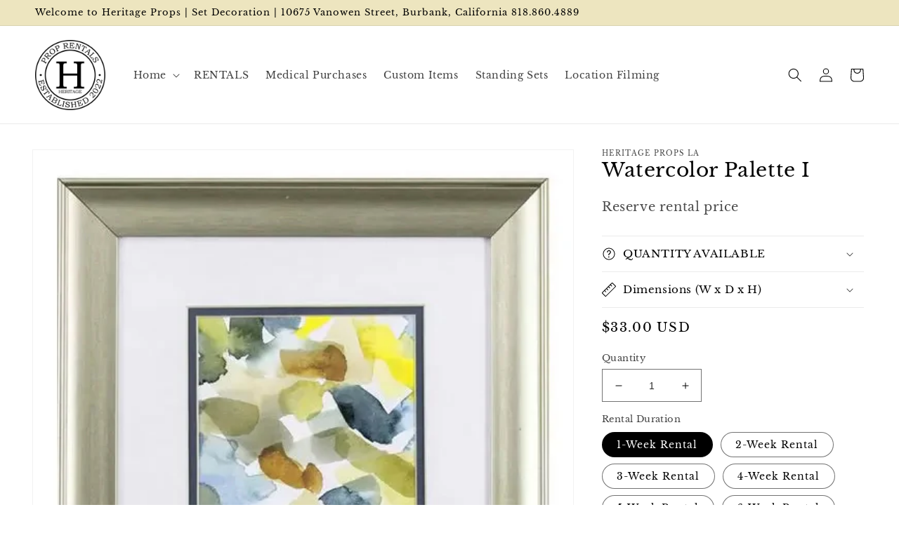

--- FILE ---
content_type: text/html; charset=utf-8
request_url: https://heritagepropsla.com/products/1744
body_size: 26602
content:
<!doctype html>
<html class="no-js" lang="en">
  <head>
  <link rel="stylesheet" href="https://obscure-escarpment-2240.herokuapp.com/stylesheets/bcpo-front.css">
  <script>var bcpo_product={"id":7555232891035,"title":"Watercolor Palette I","handle":"1744","description":"\u003cp\u003eA set of two colorful abstract prints that are doubled matted framed under glass and complimented with a brushed silver moulding.\u003c\/p\u003e","published_at":"2022-11-28T18:13:25-08:00","created_at":"2022-11-28T12:10:38-08:00","vendor":"Heritage Props LA","type":"","tags":[],"price":3300,"price_min":3300,"price_max":13200,"available":true,"price_varies":true,"compare_at_price":null,"compare_at_price_min":0,"compare_at_price_max":0,"compare_at_price_varies":false,"variants":[{"id":43157156921499,"title":"1-Week Rental","option1":"1-Week Rental","option2":null,"option3":null,"sku":null,"requires_shipping":true,"taxable":true,"featured_image":null,"available":true,"name":"Watercolor Palette I - 1-Week Rental","public_title":"1-Week Rental","options":["1-Week Rental"],"price":3300,"weight":0,"compare_at_price":null,"inventory_management":null,"barcode":"ART15A","requires_selling_plan":false,"selling_plan_allocations":[]},{"id":43157156954267,"title":"2-Week Rental","option1":"2-Week Rental","option2":null,"option3":null,"sku":null,"requires_shipping":true,"taxable":true,"featured_image":null,"available":true,"name":"Watercolor Palette I - 2-Week Rental","public_title":"2-Week Rental","options":["2-Week Rental"],"price":4950,"weight":0,"compare_at_price":null,"inventory_management":null,"barcode":null,"requires_selling_plan":false,"selling_plan_allocations":[]},{"id":43157156987035,"title":"3-Week Rental","option1":"3-Week Rental","option2":null,"option3":null,"sku":null,"requires_shipping":true,"taxable":true,"featured_image":null,"available":true,"name":"Watercolor Palette I - 3-Week Rental","public_title":"3-Week Rental","options":["3-Week Rental"],"price":6600,"weight":0,"compare_at_price":null,"inventory_management":null,"barcode":null,"requires_selling_plan":false,"selling_plan_allocations":[]},{"id":43157157052571,"title":"4-Week Rental","option1":"4-Week Rental","option2":null,"option3":null,"sku":null,"requires_shipping":true,"taxable":true,"featured_image":null,"available":true,"name":"Watercolor Palette I - 4-Week Rental","public_title":"4-Week Rental","options":["4-Week Rental"],"price":8250,"weight":0,"compare_at_price":null,"inventory_management":null,"barcode":null,"requires_selling_plan":false,"selling_plan_allocations":[]},{"id":43157157118107,"title":"5-Week Rental","option1":"5-Week Rental","option2":null,"option3":null,"sku":null,"requires_shipping":true,"taxable":true,"featured_image":null,"available":true,"name":"Watercolor Palette I - 5-Week Rental","public_title":"5-Week Rental","options":["5-Week Rental"],"price":9900,"weight":0,"compare_at_price":null,"inventory_management":null,"barcode":null,"requires_selling_plan":false,"selling_plan_allocations":[]},{"id":43157157183643,"title":"6-Week Rental","option1":"6-Week Rental","option2":null,"option3":null,"sku":null,"requires_shipping":true,"taxable":true,"featured_image":null,"available":true,"name":"Watercolor Palette I - 6-Week Rental","public_title":"6-Week Rental","options":["6-Week Rental"],"price":11550,"weight":0,"compare_at_price":null,"inventory_management":null,"barcode":null,"requires_selling_plan":false,"selling_plan_allocations":[]},{"id":43157157216411,"title":"7-Week Rental","option1":"7-Week Rental","option2":null,"option3":null,"sku":null,"requires_shipping":true,"taxable":true,"featured_image":null,"available":true,"name":"Watercolor Palette I - 7-Week Rental","public_title":"7-Week Rental","options":["7-Week Rental"],"price":13200,"weight":0,"compare_at_price":null,"inventory_management":null,"barcode":null,"requires_selling_plan":false,"selling_plan_allocations":[]}],"images":["\/\/heritagepropsla.com\/cdn\/shop\/products\/Watercolor-Palette-S2-1744_1.jpg?v=1672538172","\/\/heritagepropsla.com\/cdn\/shop\/products\/propac_1744_01_0709002001621495699_1.webp?v=1672538172"],"featured_image":"\/\/heritagepropsla.com\/cdn\/shop\/products\/Watercolor-Palette-S2-1744_1.jpg?v=1672538172","options":["Rental Duration"],"media":[{"alt":null,"id":27559404961947,"position":1,"preview_image":{"aspect_ratio":0.989,"height":529,"width":523,"src":"\/\/heritagepropsla.com\/cdn\/shop\/products\/Watercolor-Palette-S2-1744_1.jpg?v=1672538172"},"aspect_ratio":0.989,"height":529,"media_type":"image","src":"\/\/heritagepropsla.com\/cdn\/shop\/products\/Watercolor-Palette-S2-1744_1.jpg?v=1672538172","width":523},{"alt":null,"id":27419544551579,"position":2,"preview_image":{"aspect_ratio":1.0,"height":1000,"width":1000,"src":"\/\/heritagepropsla.com\/cdn\/shop\/products\/propac_1744_01_0709002001621495699_1.webp?v=1672538172"},"aspect_ratio":1.0,"height":1000,"media_type":"image","src":"\/\/heritagepropsla.com\/cdn\/shop\/products\/propac_1744_01_0709002001621495699_1.webp?v=1672538172","width":1000}],"requires_selling_plan":false,"selling_plan_groups":[],"content":"\u003cp\u003eA set of two colorful abstract prints that are doubled matted framed under glass and complimented with a brushed silver moulding.\u003c\/p\u003e"};  var bcpo_settings={"shop_currency":"USD","money_format2":"${{amount}} USD","money_format_without_currency":"${{amount}}"};var inventory_quantity = [];inventory_quantity.push(0);inventory_quantity.push(0);inventory_quantity.push(0);inventory_quantity.push(0);inventory_quantity.push(0);inventory_quantity.push(0);inventory_quantity.push(0);if(bcpo_product) { for (var i = 0; i < bcpo_product.variants.length; i += 1) { bcpo_product.variants[i].inventory_quantity = inventory_quantity[i]; }}window.bcpo = window.bcpo || {}; bcpo.cart = {"note":null,"attributes":{},"original_total_price":0,"total_price":0,"total_discount":0,"total_weight":0.0,"item_count":0,"items":[],"requires_shipping":false,"currency":"USD","items_subtotal_price":0,"cart_level_discount_applications":[],"checkout_charge_amount":0}; bcpo.ogFormData = FormData; bcpo.money_with_currency_format = "${{amount}} USD";bcpo.money_format = "${{amount}}";</script>

    
        <link rel="preload" href="//heritagepropsla.com/cdn/shop/products/Watercolor-Palette-S2-1744_1.jpg?v=1672538172">
    
        <link rel="preload" href="//heritagepropsla.com/cdn/shop/products/propac_1744_01_0709002001621495699_1.webp?v=1672538172">
    





    
    
<style>
    .ecom-cart-popup {
        display: grid;
        position: fixed;
        inset: 0;
        z-index: 9999999;
        align-content: center;
        padding: 5px;
        justify-content: center;
        align-items: center;
        justify-items: center;
    }

    .ecom-cart-popup::before {content: ' ';position: absolute;background: #e5e5e5b3;inset: 0;}
    .ecom-ajax-loading{
        cursor:not-allowed;
    pointer-events: none;
    opacity: 0.6;
    }


    #ecom-toast {
    visibility: hidden;
    max-width: 50px;
    min-height: 50px;
    margin: auto;
    background-color: #333;
    color: #fff;
    text-align: center;
    border-radius: 2px;
    position: fixed;
    z-index: 1;
    left: 0;
    right: 0;
    bottom: 30px;
    font-size: 17px;
    display: grid;
    grid-template-columns: 50px auto;
    align-items: center;
    justify-content: start;
    align-content: center;
    justify-items: start;
    }
    #ecom-toast.ecom-toast-show {
    visibility: visible;
    -webkit-animation: ecomFadein 0.5s, ecomExpand 0.5s 0.5s, ecomStay 3s 1s, ecomShrink 0.5s 2s, ecomFadeout 0.5s 2.5s;
    animation: ecomFadein 0.5s, ecomExpand 0.5s 0.5s, ecomStay 3s 1s, ecomShrink 0.5s 4s, ecomFadeout 0.5s 4.5s;
    }
    #ecom-toast #ecom-toast-icon {
    width: 50px;
    height: 100%;
    /* float: left; */
    /* padding-top: 16px; */
    /* padding-bottom: 16px; */
    box-sizing: border-box;
    background-color: #111;
    color: #fff;
    padding: 5px;
    }
    #ecom-toast .ecom-toast-icon-svg {
    width: 100%;
    height: 100%;
    display: block;
    position: relative;
    vertical-align: middle;
    margin: auto;
    text-align: center;
    /* padding: 5px; */
    }
    #ecom-toast #ecom-toast-desc {
    color: #fff;
    padding: 16px;
    overflow: hidden;
    white-space: nowrap;
    }

    @-webkit-keyframes ecomFadein {
    from {
        bottom: 0;
        opacity: 0;
    }
    to {
        bottom: 30px;
        opacity: 1;
    }
    }
    @keyframes fadein {
    from {
        bottom: 0;
        opacity: 0;
    }
    to {
        bottom: 30px;
        opacity: 1;
    }
    }
    @-webkit-keyframes ecomExpand {
    from {
        min-width: 50px;
    }
    to {
        min-width: var(--ecom-max-width);
    }
    }
    @keyframes ecomExpand {
    from {
        min-width: 50px;
    }
    to {
        min-width: var(--ecom-max-width);
    }
    }
    @-webkit-keyframes ecomStay {
    from {
        min-width: var(--ecom-max-width);
    }
    to {
        min-width: var(--ecom-max-width);
    }
    }
    @keyframes ecomStay {
    from {
        min-width: var(--ecom-max-width);
    }
    to {
        min-width: var(--ecom-max-width);
    }
    }
    @-webkit-keyframes ecomShrink {
    from {
        min-width: var(--ecom-max-width);
    }
    to {
        min-width: 50px;
    }
    }
    @keyframes ecomShrink {
    from {
        min-width: var(--ecom-max-width);
    }
    to {
        min-width: 50px;
    }
    }
    @-webkit-keyframes ecomFadeout {
    from {
        bottom: 30px;
        opacity: 1;
    }
    to {
        bottom: 60px;
        opacity: 0;
    }
    }
    @keyframes ecomFadeout {
    from {
        bottom: 30px;
        opacity: 1;
    }
    to {
        bottom: 60px;
        opacity: 0;
    }
    }
    </style>

    <script type="text/javascript" id="ecom-theme-helpers" async="async">
        window.EComposer = window.EComposer || {};
        (function(){this.configs = {
                ajax_cart: {
                    enable: false
                },
                quickview: {
                    enable: false
                }

                };
        
            this.customer = false;
        
            this.routes = {
                domain: 'https://heritagepropsla.com',
                root_url: '/',
                collections_url: '/collections',
                all_products_collection_url: '/collections/all',
                cart_url:'/cart',
                cart_add_url:'/cart/add',
                cart_change_url:'/cart/change',
                cart_clear_url: '/cart/clear',
                cart_update_url: '/cart/update',
                product_recommendations_url: '/recommendations/products'
            };
            this.queryParams = {};
            if (window.location.search.length) {
                new URLSearchParams(window.location.search).forEach((value,key)=>{
                    this.queryParams[key] = value;
                })
            }
            this.money_format = "${{amount}}",
            this.money_with_currency_format = "${{amount}} USD",
            this.formatMoney = function(t, e) {
                function n(t, e) {
                    return void 0 === t ? e : t
                }
                function o(t, e, o, i) {
                    if (e = n(e, 2),
                    o = n(o, ","),
                    i = n(i, "."),
                    isNaN(t) || null == t)
                        return 0;
                    var r = (t = (t / 100).toFixed(e)).split(".");
                    return r[0].replace(/(\d)(?=(\d\d\d)+(?!\d))/g, "$1" + o) + (r[1] ? i + r[1] : "")
                }
                "string" == typeof t && (t = t.replace(".", ""));
                var i = ""
                , r = /\{\{\s*(\w+)\s*\}\}/
                , a = e || this.money_format;
                switch (a.match(r)[1]) {
                case "amount":
                    i = o(t, 2);
                    break;
                case "amount_no_decimals":
                    i = o(t, 0);
                    break;
                case "amount_with_comma_separator":
                    i = o(t, 2, ".", ",");
                    break;
                case "amount_with_space_separator":
                    i = o(t, 2, " ", ",");
                    break;
                case "amount_with_period_and_space_separator":
                    i = o(t, 2, " ", ".");
                    break;
                case "amount_no_decimals_with_comma_separator":
                    i = o(t, 0, ".", ",");
                    break;
                case "amount_no_decimals_with_space_separator":
                    i = o(t, 0, " ");
                    break;
                case "amount_with_apostrophe_separator":
                    i = o(t, 2, "'", ".")
                }
                return a.replace(r, i)
            }
            this.resizeImage = function(t, r) {
                try {
                    if (t.indexOf('cdn.shopify.com') === -1)
                        return t;
                    if (!r || "original" == r ||  "full" == r || "master" == r)
                        return t;
                    var o = t.match(/\.(jpg|jpeg|gif|png|bmp|bitmap|tiff|tif)((\#[0-9a-z\-]+)?(\?v=.*)?)?$/igm);
                    if (null == o)
                        return null;
                    var i = t.split(o[0])
                    , x = o[0];
                    return i[0] + "_" + r + x;
                } catch (o) {
                    return t
                }
            },
            this.getProduct = function(handle){
            if(!handle)
            {
                return false;
            }
            let endpoint = this.routes.root_url + '/products/' + handle + '.js'
            if(window.ECOM_LIVE)
            {
                endpoint = '/shop/builder/ajax/ecom-proxy/products/' + handle;
            }
            return  window.fetch(endpoint,{
                headers: {
                'Content-Type' : 'application/json'
                }
            })
            .then(res=> res.json());

            }
        }).bind(window.EComposer)();
    </script>


<script src="https://cdn.ecomposer.app/vendors/js/jquery.min.js"  crossorigin="anonymous" referrerpolicy="no-referrer"></script><meta charset="utf-8">
    <meta http-equiv="X-UA-Compatible" content="IE=edge">
    <meta name="viewport" content="width=device-width,initial-scale=1">
    <meta name="theme-color" content="">
    <link rel="canonical" href="https://heritagepropsla.com/products/1744">
    <link rel="preconnect" href="https://cdn.shopify.com" crossorigin><link rel="preconnect" href="https://fonts.shopifycdn.com" crossorigin><title>
      Watercolor Palette I
 &ndash; Heritage Props LA</title>

    
      <meta name="description" content="A set of two colorful abstract prints that are doubled matted framed under glass and complimented with a brushed silver moulding.">
    

    

<meta property="og:site_name" content="Heritage Props LA">
<meta property="og:url" content="https://heritagepropsla.com/products/1744">
<meta property="og:title" content="Watercolor Palette I">
<meta property="og:type" content="product">
<meta property="og:description" content="A set of two colorful abstract prints that are doubled matted framed under glass and complimented with a brushed silver moulding."><meta property="og:image" content="http://heritagepropsla.com/cdn/shop/products/Watercolor-Palette-S2-1744_1.jpg?v=1672538172">
  <meta property="og:image:secure_url" content="https://heritagepropsla.com/cdn/shop/products/Watercolor-Palette-S2-1744_1.jpg?v=1672538172">
  <meta property="og:image:width" content="523">
  <meta property="og:image:height" content="529"><meta property="og:price:amount" content="33.00">
  <meta property="og:price:currency" content="USD"><meta name="twitter:card" content="summary_large_image">
<meta name="twitter:title" content="Watercolor Palette I">
<meta name="twitter:description" content="A set of two colorful abstract prints that are doubled matted framed under glass and complimented with a brushed silver moulding.">


    <script src="//heritagepropsla.com/cdn/shop/t/5/assets/global.js?v=39167289492645147391678171588" defer="defer"></script>
    <script>window.performance && window.performance.mark && window.performance.mark('shopify.content_for_header.start');</script><meta id="shopify-digital-wallet" name="shopify-digital-wallet" content="/60862267547/digital_wallets/dialog">
<meta name="shopify-checkout-api-token" content="5796ffe6526c25a621efdffd9a438dee">
<meta id="in-context-paypal-metadata" data-shop-id="60862267547" data-venmo-supported="true" data-environment="production" data-locale="en_US" data-paypal-v4="true" data-currency="USD">
<link rel="alternate" type="application/json+oembed" href="https://heritagepropsla.com/products/1744.oembed">
<script async="async" src="/checkouts/internal/preloads.js?locale=en-US"></script>
<script id="shopify-features" type="application/json">{"accessToken":"5796ffe6526c25a621efdffd9a438dee","betas":["rich-media-storefront-analytics"],"domain":"heritagepropsla.com","predictiveSearch":true,"shopId":60862267547,"locale":"en"}</script>
<script>var Shopify = Shopify || {};
Shopify.shop = "heritage-props-la.myshopify.com";
Shopify.locale = "en";
Shopify.currency = {"active":"USD","rate":"1.0"};
Shopify.country = "US";
Shopify.theme = {"name":"Copy of Edited By Proshopify","id":130904129691,"schema_name":"Dawn","schema_version":"7.0.0","theme_store_id":887,"role":"main"};
Shopify.theme.handle = "null";
Shopify.theme.style = {"id":null,"handle":null};
Shopify.cdnHost = "heritagepropsla.com/cdn";
Shopify.routes = Shopify.routes || {};
Shopify.routes.root = "/";</script>
<script type="module">!function(o){(o.Shopify=o.Shopify||{}).modules=!0}(window);</script>
<script>!function(o){function n(){var o=[];function n(){o.push(Array.prototype.slice.apply(arguments))}return n.q=o,n}var t=o.Shopify=o.Shopify||{};t.loadFeatures=n(),t.autoloadFeatures=n()}(window);</script>
<script id="shop-js-analytics" type="application/json">{"pageType":"product"}</script>
<script defer="defer" async type="module" src="//heritagepropsla.com/cdn/shopifycloud/shop-js/modules/v2/client.init-shop-cart-sync_BApSsMSl.en.esm.js"></script>
<script defer="defer" async type="module" src="//heritagepropsla.com/cdn/shopifycloud/shop-js/modules/v2/chunk.common_CBoos6YZ.esm.js"></script>
<script type="module">
  await import("//heritagepropsla.com/cdn/shopifycloud/shop-js/modules/v2/client.init-shop-cart-sync_BApSsMSl.en.esm.js");
await import("//heritagepropsla.com/cdn/shopifycloud/shop-js/modules/v2/chunk.common_CBoos6YZ.esm.js");

  window.Shopify.SignInWithShop?.initShopCartSync?.({"fedCMEnabled":true,"windoidEnabled":true});

</script>
<script id="__st">var __st={"a":60862267547,"offset":-28800,"reqid":"ffddb041-949e-4ebc-ae79-e8302d27fa25-1768884206","pageurl":"heritagepropsla.com\/products\/1744","u":"46c89e7ae6f9","p":"product","rtyp":"product","rid":7555232891035};</script>
<script>window.ShopifyPaypalV4VisibilityTracking = true;</script>
<script id="captcha-bootstrap">!function(){'use strict';const t='contact',e='account',n='new_comment',o=[[t,t],['blogs',n],['comments',n],[t,'customer']],c=[[e,'customer_login'],[e,'guest_login'],[e,'recover_customer_password'],[e,'create_customer']],r=t=>t.map((([t,e])=>`form[action*='/${t}']:not([data-nocaptcha='true']) input[name='form_type'][value='${e}']`)).join(','),a=t=>()=>t?[...document.querySelectorAll(t)].map((t=>t.form)):[];function s(){const t=[...o],e=r(t);return a(e)}const i='password',u='form_key',d=['recaptcha-v3-token','g-recaptcha-response','h-captcha-response',i],f=()=>{try{return window.sessionStorage}catch{return}},m='__shopify_v',_=t=>t.elements[u];function p(t,e,n=!1){try{const o=window.sessionStorage,c=JSON.parse(o.getItem(e)),{data:r}=function(t){const{data:e,action:n}=t;return t[m]||n?{data:e,action:n}:{data:t,action:n}}(c);for(const[e,n]of Object.entries(r))t.elements[e]&&(t.elements[e].value=n);n&&o.removeItem(e)}catch(o){console.error('form repopulation failed',{error:o})}}const l='form_type',E='cptcha';function T(t){t.dataset[E]=!0}const w=window,h=w.document,L='Shopify',v='ce_forms',y='captcha';let A=!1;((t,e)=>{const n=(g='f06e6c50-85a8-45c8-87d0-21a2b65856fe',I='https://cdn.shopify.com/shopifycloud/storefront-forms-hcaptcha/ce_storefront_forms_captcha_hcaptcha.v1.5.2.iife.js',D={infoText:'Protected by hCaptcha',privacyText:'Privacy',termsText:'Terms'},(t,e,n)=>{const o=w[L][v],c=o.bindForm;if(c)return c(t,g,e,D).then(n);var r;o.q.push([[t,g,e,D],n]),r=I,A||(h.body.append(Object.assign(h.createElement('script'),{id:'captcha-provider',async:!0,src:r})),A=!0)});var g,I,D;w[L]=w[L]||{},w[L][v]=w[L][v]||{},w[L][v].q=[],w[L][y]=w[L][y]||{},w[L][y].protect=function(t,e){n(t,void 0,e),T(t)},Object.freeze(w[L][y]),function(t,e,n,w,h,L){const[v,y,A,g]=function(t,e,n){const i=e?o:[],u=t?c:[],d=[...i,...u],f=r(d),m=r(i),_=r(d.filter((([t,e])=>n.includes(e))));return[a(f),a(m),a(_),s()]}(w,h,L),I=t=>{const e=t.target;return e instanceof HTMLFormElement?e:e&&e.form},D=t=>v().includes(t);t.addEventListener('submit',(t=>{const e=I(t);if(!e)return;const n=D(e)&&!e.dataset.hcaptchaBound&&!e.dataset.recaptchaBound,o=_(e),c=g().includes(e)&&(!o||!o.value);(n||c)&&t.preventDefault(),c&&!n&&(function(t){try{if(!f())return;!function(t){const e=f();if(!e)return;const n=_(t);if(!n)return;const o=n.value;o&&e.removeItem(o)}(t);const e=Array.from(Array(32),(()=>Math.random().toString(36)[2])).join('');!function(t,e){_(t)||t.append(Object.assign(document.createElement('input'),{type:'hidden',name:u})),t.elements[u].value=e}(t,e),function(t,e){const n=f();if(!n)return;const o=[...t.querySelectorAll(`input[type='${i}']`)].map((({name:t})=>t)),c=[...d,...o],r={};for(const[a,s]of new FormData(t).entries())c.includes(a)||(r[a]=s);n.setItem(e,JSON.stringify({[m]:1,action:t.action,data:r}))}(t,e)}catch(e){console.error('failed to persist form',e)}}(e),e.submit())}));const S=(t,e)=>{t&&!t.dataset[E]&&(n(t,e.some((e=>e===t))),T(t))};for(const o of['focusin','change'])t.addEventListener(o,(t=>{const e=I(t);D(e)&&S(e,y())}));const B=e.get('form_key'),M=e.get(l),P=B&&M;t.addEventListener('DOMContentLoaded',(()=>{const t=y();if(P)for(const e of t)e.elements[l].value===M&&p(e,B);[...new Set([...A(),...v().filter((t=>'true'===t.dataset.shopifyCaptcha))])].forEach((e=>S(e,t)))}))}(h,new URLSearchParams(w.location.search),n,t,e,['guest_login'])})(!0,!0)}();</script>
<script integrity="sha256-4kQ18oKyAcykRKYeNunJcIwy7WH5gtpwJnB7kiuLZ1E=" data-source-attribution="shopify.loadfeatures" defer="defer" src="//heritagepropsla.com/cdn/shopifycloud/storefront/assets/storefront/load_feature-a0a9edcb.js" crossorigin="anonymous"></script>
<script data-source-attribution="shopify.dynamic_checkout.dynamic.init">var Shopify=Shopify||{};Shopify.PaymentButton=Shopify.PaymentButton||{isStorefrontPortableWallets:!0,init:function(){window.Shopify.PaymentButton.init=function(){};var t=document.createElement("script");t.src="https://heritagepropsla.com/cdn/shopifycloud/portable-wallets/latest/portable-wallets.en.js",t.type="module",document.head.appendChild(t)}};
</script>
<script data-source-attribution="shopify.dynamic_checkout.buyer_consent">
  function portableWalletsHideBuyerConsent(e){var t=document.getElementById("shopify-buyer-consent"),n=document.getElementById("shopify-subscription-policy-button");t&&n&&(t.classList.add("hidden"),t.setAttribute("aria-hidden","true"),n.removeEventListener("click",e))}function portableWalletsShowBuyerConsent(e){var t=document.getElementById("shopify-buyer-consent"),n=document.getElementById("shopify-subscription-policy-button");t&&n&&(t.classList.remove("hidden"),t.removeAttribute("aria-hidden"),n.addEventListener("click",e))}window.Shopify?.PaymentButton&&(window.Shopify.PaymentButton.hideBuyerConsent=portableWalletsHideBuyerConsent,window.Shopify.PaymentButton.showBuyerConsent=portableWalletsShowBuyerConsent);
</script>
<script data-source-attribution="shopify.dynamic_checkout.cart.bootstrap">document.addEventListener("DOMContentLoaded",(function(){function t(){return document.querySelector("shopify-accelerated-checkout-cart, shopify-accelerated-checkout")}if(t())Shopify.PaymentButton.init();else{new MutationObserver((function(e,n){t()&&(Shopify.PaymentButton.init(),n.disconnect())})).observe(document.body,{childList:!0,subtree:!0})}}));
</script>
<link id="shopify-accelerated-checkout-styles" rel="stylesheet" media="screen" href="https://heritagepropsla.com/cdn/shopifycloud/portable-wallets/latest/accelerated-checkout-backwards-compat.css" crossorigin="anonymous">
<style id="shopify-accelerated-checkout-cart">
        #shopify-buyer-consent {
  margin-top: 1em;
  display: inline-block;
  width: 100%;
}

#shopify-buyer-consent.hidden {
  display: none;
}

#shopify-subscription-policy-button {
  background: none;
  border: none;
  padding: 0;
  text-decoration: underline;
  font-size: inherit;
  cursor: pointer;
}

#shopify-subscription-policy-button::before {
  box-shadow: none;
}

      </style>
<script id="sections-script" data-sections="header,footer" defer="defer" src="//heritagepropsla.com/cdn/shop/t/5/compiled_assets/scripts.js?891"></script>
<script>window.performance && window.performance.mark && window.performance.mark('shopify.content_for_header.end');</script>
  <script id="vopo-head">(function () {
	if (((document.documentElement.innerHTML.includes('asyncLoad') && !document.documentElement.innerHTML.includes('\\/obscure' + '-escarpment-2240')) || (window.bcpo && bcpo.disabled)) && !window.location.href.match(/[&?]yesbcpo/)) return;
	var script = document.createElement('script');
	var reg = new RegExp('\\\\/\\\\/cdn\\.shopify\\.com\\\\/proxy\\\\/[a-z0-9]+\\\\/obscure-escarpment-2240\\.herokuapp\\.com\\\\/js\\\\/best_custom_product_options\\.js[^"]+');
	var match = reg.exec(document.documentElement.innerHTML);
	script.src = match[0].split('\\').join('').replace('%3f', '?').replace('u0026', '&');
	var vopoHead = document.getElementById('vopo-head'); vopoHead.parentNode.insertBefore(script, vopoHead);
})();
</script>

    <style data-shopify>
      @font-face {
  font-family: "Libre Baskerville";
  font-weight: 400;
  font-style: normal;
  font-display: swap;
  src: url("//heritagepropsla.com/cdn/fonts/libre_baskerville/librebaskerville_n4.2ec9ee517e3ce28d5f1e6c6e75efd8a97e59c189.woff2") format("woff2"),
       url("//heritagepropsla.com/cdn/fonts/libre_baskerville/librebaskerville_n4.323789551b85098885c8eccedfb1bd8f25f56007.woff") format("woff");
}

      @font-face {
  font-family: "Libre Baskerville";
  font-weight: 700;
  font-style: normal;
  font-display: swap;
  src: url("//heritagepropsla.com/cdn/fonts/libre_baskerville/librebaskerville_n7.eb83ab550f8363268d3cb412ad3d4776b2bc22b9.woff2") format("woff2"),
       url("//heritagepropsla.com/cdn/fonts/libre_baskerville/librebaskerville_n7.5bb0de4f2b64b2f68c7e0de8d18bc3455494f553.woff") format("woff");
}

      @font-face {
  font-family: "Libre Baskerville";
  font-weight: 400;
  font-style: italic;
  font-display: swap;
  src: url("//heritagepropsla.com/cdn/fonts/libre_baskerville/librebaskerville_i4.9b1c62038123f2ff89e0d72891fc2421add48a40.woff2") format("woff2"),
       url("//heritagepropsla.com/cdn/fonts/libre_baskerville/librebaskerville_i4.d5032f0d77e668619cab9a3b6ff7c45700fd5f7c.woff") format("woff");
}

      
      @font-face {
  font-family: "Libre Baskerville";
  font-weight: 400;
  font-style: normal;
  font-display: swap;
  src: url("//heritagepropsla.com/cdn/fonts/libre_baskerville/librebaskerville_n4.2ec9ee517e3ce28d5f1e6c6e75efd8a97e59c189.woff2") format("woff2"),
       url("//heritagepropsla.com/cdn/fonts/libre_baskerville/librebaskerville_n4.323789551b85098885c8eccedfb1bd8f25f56007.woff") format("woff");
}


      :root {
        --font-body-family: "Libre Baskerville", serif;
        --font-body-style: normal;
        --font-body-weight: 400;
        --font-body-weight-bold: 700;

        --font-heading-family: "Libre Baskerville", serif;
        --font-heading-style: normal;
        --font-heading-weight: 400;

        --font-body-scale: 1.0;
        --font-heading-scale: 1.0;

        --color-base-text: 0, 0, 0;
        --color-shadow: 0, 0, 0;
        --color-base-background-1: 255, 255, 255;
        --color-base-background-2: 237, 229, 191;
        --color-base-solid-button-labels: 253, 251, 251;
        --color-base-outline-button-labels: 18, 18, 18;
        --color-base-accent-1: 0, 0, 0;
        --color-base-accent-2: 183, 193, 179;
        --payment-terms-background-color: #ffffff;

        --gradient-base-background-1: #ffffff;
        --gradient-base-background-2: #ede5bf;
        --gradient-base-accent-1: #000000;
        --gradient-base-accent-2: #b7c1b3;

        --media-padding: px;
        --media-border-opacity: 0.05;
        --media-border-width: 1px;
        --media-radius: 0px;
        --media-shadow-opacity: 0.0;
        --media-shadow-horizontal-offset: 0px;
        --media-shadow-vertical-offset: 4px;
        --media-shadow-blur-radius: 5px;
        --media-shadow-visible: 0;

        --page-width: 130rem;
        --page-width-margin: 0rem;

        --product-card-image-padding: 0.0rem;
        --product-card-corner-radius: 0.0rem;
        --product-card-text-alignment: left;
        --product-card-border-width: 0.0rem;
        --product-card-border-opacity: 0.1;
        --product-card-shadow-opacity: 0.0;
        --product-card-shadow-visible: 0;
        --product-card-shadow-horizontal-offset: 0.0rem;
        --product-card-shadow-vertical-offset: 0.4rem;
        --product-card-shadow-blur-radius: 0.5rem;

        --collection-card-image-padding: 0.0rem;
        --collection-card-corner-radius: 0.0rem;
        --collection-card-text-alignment: left;
        --collection-card-border-width: 0.0rem;
        --collection-card-border-opacity: 0.1;
        --collection-card-shadow-opacity: 0.0;
        --collection-card-shadow-visible: 0;
        --collection-card-shadow-horizontal-offset: 0.0rem;
        --collection-card-shadow-vertical-offset: 0.4rem;
        --collection-card-shadow-blur-radius: 0.5rem;

        --blog-card-image-padding: 0.0rem;
        --blog-card-corner-radius: 0.0rem;
        --blog-card-text-alignment: left;
        --blog-card-border-width: 0.0rem;
        --blog-card-border-opacity: 0.1;
        --blog-card-shadow-opacity: 0.0;
        --blog-card-shadow-visible: 0;
        --blog-card-shadow-horizontal-offset: 0.0rem;
        --blog-card-shadow-vertical-offset: 0.4rem;
        --blog-card-shadow-blur-radius: 0.5rem;

        --badge-corner-radius: 4.0rem;

        --popup-border-width: 1px;
        --popup-border-opacity: 0.1;
        --popup-corner-radius: 0px;
        --popup-shadow-opacity: 0.0;
        --popup-shadow-horizontal-offset: 0px;
        --popup-shadow-vertical-offset: 4px;
        --popup-shadow-blur-radius: 5px;

        --drawer-border-width: 1px;
        --drawer-border-opacity: 0.1;
        --drawer-shadow-opacity: 0.0;
        --drawer-shadow-horizontal-offset: 0px;
        --drawer-shadow-vertical-offset: 4px;
        --drawer-shadow-blur-radius: 5px;

        --spacing-sections-desktop: 4px;
        --spacing-sections-mobile: 4px;

        --grid-desktop-vertical-spacing: 8px;
        --grid-desktop-horizontal-spacing: 8px;
        --grid-mobile-vertical-spacing: 4px;
        --grid-mobile-horizontal-spacing: 4px;

        --text-boxes-border-opacity: 0.1;
        --text-boxes-border-width: 0px;
        --text-boxes-radius: 0px;
        --text-boxes-shadow-opacity: 0.0;
        --text-boxes-shadow-visible: 0;
        --text-boxes-shadow-horizontal-offset: 0px;
        --text-boxes-shadow-vertical-offset: 4px;
        --text-boxes-shadow-blur-radius: 5px;

        --buttons-radius: 0px;
        --buttons-radius-outset: 0px;
        --buttons-border-width: 1px;
        --buttons-border-opacity: 1.0;
        --buttons-shadow-opacity: 0.0;
        --buttons-shadow-visible: 0;
        --buttons-shadow-horizontal-offset: 0px;
        --buttons-shadow-vertical-offset: 4px;
        --buttons-shadow-blur-radius: 5px;
        --buttons-border-offset: 0px;

        --inputs-radius: 0px;
        --inputs-border-width: 1px;
        --inputs-border-opacity: 0.55;
        --inputs-shadow-opacity: 0.0;
        --inputs-shadow-horizontal-offset: 0px;
        --inputs-margin-offset: 0px;
        --inputs-shadow-vertical-offset: 4px;
        --inputs-shadow-blur-radius: 5px;
        --inputs-radius-outset: 0px;

        --variant-pills-radius: 40px;
        --variant-pills-border-width: 1px;
        --variant-pills-border-opacity: 0.55;
        --variant-pills-shadow-opacity: 0.0;
        --variant-pills-shadow-horizontal-offset: 0px;
        --variant-pills-shadow-vertical-offset: 4px;
        --variant-pills-shadow-blur-radius: 5px;
      }

      *,
      *::before,
      *::after {
        box-sizing: inherit;
      }

      html {
        box-sizing: border-box;
        font-size: calc(var(--font-body-scale) * 62.5%);
        height: 100%;
      }

      body {
        display: grid;
        grid-template-rows: auto auto 1fr auto;
        grid-template-columns: 100%;
        min-height: 100%;
        margin: 0;
        font-size: 1.5rem;
        letter-spacing: 0.06rem;
        line-height: calc(1 + 0.8 / var(--font-body-scale));
        font-family: var(--font-body-family);
        font-style: var(--font-body-style);
        font-weight: var(--font-body-weight);
      }

      @media screen and (min-width: 750px) {
        body {
          font-size: 1.6rem;
        }
      }
    </style>

    <link href="//heritagepropsla.com/cdn/shop/t/5/assets/base.css?v=135666516657843413311678171588" rel="stylesheet" type="text/css" media="all" />
<link rel="preload" as="font" href="//heritagepropsla.com/cdn/fonts/libre_baskerville/librebaskerville_n4.2ec9ee517e3ce28d5f1e6c6e75efd8a97e59c189.woff2" type="font/woff2" crossorigin><link rel="preload" as="font" href="//heritagepropsla.com/cdn/fonts/libre_baskerville/librebaskerville_n4.2ec9ee517e3ce28d5f1e6c6e75efd8a97e59c189.woff2" type="font/woff2" crossorigin><link rel="stylesheet" href="//heritagepropsla.com/cdn/shop/t/5/assets/component-predictive-search.css?v=83512081251802922551678171588" media="print" onload="this.media='all'"><script>document.documentElement.className = document.documentElement.className.replace('no-js', 'js');
    if (Shopify.designMode) {
      document.documentElement.classList.add('shopify-design-mode');
    }
    </script>
    <!-- Google tag (gtag.js) -->
<script async src="https://www.googletagmanager.com/gtag/js?id=AW-17392086105">
</script>
<script>
  window.dataLayer = window.dataLayer || [];
  function gtag(){dataLayer.push(arguments);}
  gtag('js', new Date());

  gtag('config', 'AW-17392086105');
</script>
  <link href="https://monorail-edge.shopifysvc.com" rel="dns-prefetch">
<script>(function(){if ("sendBeacon" in navigator && "performance" in window) {try {var session_token_from_headers = performance.getEntriesByType('navigation')[0].serverTiming.find(x => x.name == '_s').description;} catch {var session_token_from_headers = undefined;}var session_cookie_matches = document.cookie.match(/_shopify_s=([^;]*)/);var session_token_from_cookie = session_cookie_matches && session_cookie_matches.length === 2 ? session_cookie_matches[1] : "";var session_token = session_token_from_headers || session_token_from_cookie || "";function handle_abandonment_event(e) {var entries = performance.getEntries().filter(function(entry) {return /monorail-edge.shopifysvc.com/.test(entry.name);});if (!window.abandonment_tracked && entries.length === 0) {window.abandonment_tracked = true;var currentMs = Date.now();var navigation_start = performance.timing.navigationStart;var payload = {shop_id: 60862267547,url: window.location.href,navigation_start,duration: currentMs - navigation_start,session_token,page_type: "product"};window.navigator.sendBeacon("https://monorail-edge.shopifysvc.com/v1/produce", JSON.stringify({schema_id: "online_store_buyer_site_abandonment/1.1",payload: payload,metadata: {event_created_at_ms: currentMs,event_sent_at_ms: currentMs}}));}}window.addEventListener('pagehide', handle_abandonment_event);}}());</script>
<script id="web-pixels-manager-setup">(function e(e,d,r,n,o){if(void 0===o&&(o={}),!Boolean(null===(a=null===(i=window.Shopify)||void 0===i?void 0:i.analytics)||void 0===a?void 0:a.replayQueue)){var i,a;window.Shopify=window.Shopify||{};var t=window.Shopify;t.analytics=t.analytics||{};var s=t.analytics;s.replayQueue=[],s.publish=function(e,d,r){return s.replayQueue.push([e,d,r]),!0};try{self.performance.mark("wpm:start")}catch(e){}var l=function(){var e={modern:/Edge?\/(1{2}[4-9]|1[2-9]\d|[2-9]\d{2}|\d{4,})\.\d+(\.\d+|)|Firefox\/(1{2}[4-9]|1[2-9]\d|[2-9]\d{2}|\d{4,})\.\d+(\.\d+|)|Chrom(ium|e)\/(9{2}|\d{3,})\.\d+(\.\d+|)|(Maci|X1{2}).+ Version\/(15\.\d+|(1[6-9]|[2-9]\d|\d{3,})\.\d+)([,.]\d+|)( \(\w+\)|)( Mobile\/\w+|) Safari\/|Chrome.+OPR\/(9{2}|\d{3,})\.\d+\.\d+|(CPU[ +]OS|iPhone[ +]OS|CPU[ +]iPhone|CPU IPhone OS|CPU iPad OS)[ +]+(15[._]\d+|(1[6-9]|[2-9]\d|\d{3,})[._]\d+)([._]\d+|)|Android:?[ /-](13[3-9]|1[4-9]\d|[2-9]\d{2}|\d{4,})(\.\d+|)(\.\d+|)|Android.+Firefox\/(13[5-9]|1[4-9]\d|[2-9]\d{2}|\d{4,})\.\d+(\.\d+|)|Android.+Chrom(ium|e)\/(13[3-9]|1[4-9]\d|[2-9]\d{2}|\d{4,})\.\d+(\.\d+|)|SamsungBrowser\/([2-9]\d|\d{3,})\.\d+/,legacy:/Edge?\/(1[6-9]|[2-9]\d|\d{3,})\.\d+(\.\d+|)|Firefox\/(5[4-9]|[6-9]\d|\d{3,})\.\d+(\.\d+|)|Chrom(ium|e)\/(5[1-9]|[6-9]\d|\d{3,})\.\d+(\.\d+|)([\d.]+$|.*Safari\/(?![\d.]+ Edge\/[\d.]+$))|(Maci|X1{2}).+ Version\/(10\.\d+|(1[1-9]|[2-9]\d|\d{3,})\.\d+)([,.]\d+|)( \(\w+\)|)( Mobile\/\w+|) Safari\/|Chrome.+OPR\/(3[89]|[4-9]\d|\d{3,})\.\d+\.\d+|(CPU[ +]OS|iPhone[ +]OS|CPU[ +]iPhone|CPU IPhone OS|CPU iPad OS)[ +]+(10[._]\d+|(1[1-9]|[2-9]\d|\d{3,})[._]\d+)([._]\d+|)|Android:?[ /-](13[3-9]|1[4-9]\d|[2-9]\d{2}|\d{4,})(\.\d+|)(\.\d+|)|Mobile Safari.+OPR\/([89]\d|\d{3,})\.\d+\.\d+|Android.+Firefox\/(13[5-9]|1[4-9]\d|[2-9]\d{2}|\d{4,})\.\d+(\.\d+|)|Android.+Chrom(ium|e)\/(13[3-9]|1[4-9]\d|[2-9]\d{2}|\d{4,})\.\d+(\.\d+|)|Android.+(UC? ?Browser|UCWEB|U3)[ /]?(15\.([5-9]|\d{2,})|(1[6-9]|[2-9]\d|\d{3,})\.\d+)\.\d+|SamsungBrowser\/(5\.\d+|([6-9]|\d{2,})\.\d+)|Android.+MQ{2}Browser\/(14(\.(9|\d{2,})|)|(1[5-9]|[2-9]\d|\d{3,})(\.\d+|))(\.\d+|)|K[Aa][Ii]OS\/(3\.\d+|([4-9]|\d{2,})\.\d+)(\.\d+|)/},d=e.modern,r=e.legacy,n=navigator.userAgent;return n.match(d)?"modern":n.match(r)?"legacy":"unknown"}(),u="modern"===l?"modern":"legacy",c=(null!=n?n:{modern:"",legacy:""})[u],f=function(e){return[e.baseUrl,"/wpm","/b",e.hashVersion,"modern"===e.buildTarget?"m":"l",".js"].join("")}({baseUrl:d,hashVersion:r,buildTarget:u}),m=function(e){var d=e.version,r=e.bundleTarget,n=e.surface,o=e.pageUrl,i=e.monorailEndpoint;return{emit:function(e){var a=e.status,t=e.errorMsg,s=(new Date).getTime(),l=JSON.stringify({metadata:{event_sent_at_ms:s},events:[{schema_id:"web_pixels_manager_load/3.1",payload:{version:d,bundle_target:r,page_url:o,status:a,surface:n,error_msg:t},metadata:{event_created_at_ms:s}}]});if(!i)return console&&console.warn&&console.warn("[Web Pixels Manager] No Monorail endpoint provided, skipping logging."),!1;try{return self.navigator.sendBeacon.bind(self.navigator)(i,l)}catch(e){}var u=new XMLHttpRequest;try{return u.open("POST",i,!0),u.setRequestHeader("Content-Type","text/plain"),u.send(l),!0}catch(e){return console&&console.warn&&console.warn("[Web Pixels Manager] Got an unhandled error while logging to Monorail."),!1}}}}({version:r,bundleTarget:l,surface:e.surface,pageUrl:self.location.href,monorailEndpoint:e.monorailEndpoint});try{o.browserTarget=l,function(e){var d=e.src,r=e.async,n=void 0===r||r,o=e.onload,i=e.onerror,a=e.sri,t=e.scriptDataAttributes,s=void 0===t?{}:t,l=document.createElement("script"),u=document.querySelector("head"),c=document.querySelector("body");if(l.async=n,l.src=d,a&&(l.integrity=a,l.crossOrigin="anonymous"),s)for(var f in s)if(Object.prototype.hasOwnProperty.call(s,f))try{l.dataset[f]=s[f]}catch(e){}if(o&&l.addEventListener("load",o),i&&l.addEventListener("error",i),u)u.appendChild(l);else{if(!c)throw new Error("Did not find a head or body element to append the script");c.appendChild(l)}}({src:f,async:!0,onload:function(){if(!function(){var e,d;return Boolean(null===(d=null===(e=window.Shopify)||void 0===e?void 0:e.analytics)||void 0===d?void 0:d.initialized)}()){var d=window.webPixelsManager.init(e)||void 0;if(d){var r=window.Shopify.analytics;r.replayQueue.forEach((function(e){var r=e[0],n=e[1],o=e[2];d.publishCustomEvent(r,n,o)})),r.replayQueue=[],r.publish=d.publishCustomEvent,r.visitor=d.visitor,r.initialized=!0}}},onerror:function(){return m.emit({status:"failed",errorMsg:"".concat(f," has failed to load")})},sri:function(e){var d=/^sha384-[A-Za-z0-9+/=]+$/;return"string"==typeof e&&d.test(e)}(c)?c:"",scriptDataAttributes:o}),m.emit({status:"loading"})}catch(e){m.emit({status:"failed",errorMsg:(null==e?void 0:e.message)||"Unknown error"})}}})({shopId: 60862267547,storefrontBaseUrl: "https://heritagepropsla.com",extensionsBaseUrl: "https://extensions.shopifycdn.com/cdn/shopifycloud/web-pixels-manager",monorailEndpoint: "https://monorail-edge.shopifysvc.com/unstable/produce_batch",surface: "storefront-renderer",enabledBetaFlags: ["2dca8a86"],webPixelsConfigList: [{"id":"shopify-app-pixel","configuration":"{}","eventPayloadVersion":"v1","runtimeContext":"STRICT","scriptVersion":"0450","apiClientId":"shopify-pixel","type":"APP","privacyPurposes":["ANALYTICS","MARKETING"]},{"id":"shopify-custom-pixel","eventPayloadVersion":"v1","runtimeContext":"LAX","scriptVersion":"0450","apiClientId":"shopify-pixel","type":"CUSTOM","privacyPurposes":["ANALYTICS","MARKETING"]}],isMerchantRequest: false,initData: {"shop":{"name":"Heritage Props LA","paymentSettings":{"currencyCode":"USD"},"myshopifyDomain":"heritage-props-la.myshopify.com","countryCode":"US","storefrontUrl":"https:\/\/heritagepropsla.com"},"customer":null,"cart":null,"checkout":null,"productVariants":[{"price":{"amount":33.0,"currencyCode":"USD"},"product":{"title":"Watercolor Palette I","vendor":"Heritage Props LA","id":"7555232891035","untranslatedTitle":"Watercolor Palette I","url":"\/products\/1744","type":""},"id":"43157156921499","image":{"src":"\/\/heritagepropsla.com\/cdn\/shop\/products\/Watercolor-Palette-S2-1744_1.jpg?v=1672538172"},"sku":null,"title":"1-Week Rental","untranslatedTitle":"1-Week Rental"},{"price":{"amount":49.5,"currencyCode":"USD"},"product":{"title":"Watercolor Palette I","vendor":"Heritage Props LA","id":"7555232891035","untranslatedTitle":"Watercolor Palette I","url":"\/products\/1744","type":""},"id":"43157156954267","image":{"src":"\/\/heritagepropsla.com\/cdn\/shop\/products\/Watercolor-Palette-S2-1744_1.jpg?v=1672538172"},"sku":null,"title":"2-Week Rental","untranslatedTitle":"2-Week Rental"},{"price":{"amount":66.0,"currencyCode":"USD"},"product":{"title":"Watercolor Palette I","vendor":"Heritage Props LA","id":"7555232891035","untranslatedTitle":"Watercolor Palette I","url":"\/products\/1744","type":""},"id":"43157156987035","image":{"src":"\/\/heritagepropsla.com\/cdn\/shop\/products\/Watercolor-Palette-S2-1744_1.jpg?v=1672538172"},"sku":null,"title":"3-Week Rental","untranslatedTitle":"3-Week Rental"},{"price":{"amount":82.5,"currencyCode":"USD"},"product":{"title":"Watercolor Palette I","vendor":"Heritage Props LA","id":"7555232891035","untranslatedTitle":"Watercolor Palette I","url":"\/products\/1744","type":""},"id":"43157157052571","image":{"src":"\/\/heritagepropsla.com\/cdn\/shop\/products\/Watercolor-Palette-S2-1744_1.jpg?v=1672538172"},"sku":null,"title":"4-Week Rental","untranslatedTitle":"4-Week Rental"},{"price":{"amount":99.0,"currencyCode":"USD"},"product":{"title":"Watercolor Palette I","vendor":"Heritage Props LA","id":"7555232891035","untranslatedTitle":"Watercolor Palette I","url":"\/products\/1744","type":""},"id":"43157157118107","image":{"src":"\/\/heritagepropsla.com\/cdn\/shop\/products\/Watercolor-Palette-S2-1744_1.jpg?v=1672538172"},"sku":null,"title":"5-Week Rental","untranslatedTitle":"5-Week Rental"},{"price":{"amount":115.5,"currencyCode":"USD"},"product":{"title":"Watercolor Palette I","vendor":"Heritage Props LA","id":"7555232891035","untranslatedTitle":"Watercolor Palette I","url":"\/products\/1744","type":""},"id":"43157157183643","image":{"src":"\/\/heritagepropsla.com\/cdn\/shop\/products\/Watercolor-Palette-S2-1744_1.jpg?v=1672538172"},"sku":null,"title":"6-Week Rental","untranslatedTitle":"6-Week Rental"},{"price":{"amount":132.0,"currencyCode":"USD"},"product":{"title":"Watercolor Palette I","vendor":"Heritage Props LA","id":"7555232891035","untranslatedTitle":"Watercolor Palette I","url":"\/products\/1744","type":""},"id":"43157157216411","image":{"src":"\/\/heritagepropsla.com\/cdn\/shop\/products\/Watercolor-Palette-S2-1744_1.jpg?v=1672538172"},"sku":null,"title":"7-Week Rental","untranslatedTitle":"7-Week Rental"}],"purchasingCompany":null},},"https://heritagepropsla.com/cdn","fcfee988w5aeb613cpc8e4bc33m6693e112",{"modern":"","legacy":""},{"shopId":"60862267547","storefrontBaseUrl":"https:\/\/heritagepropsla.com","extensionBaseUrl":"https:\/\/extensions.shopifycdn.com\/cdn\/shopifycloud\/web-pixels-manager","surface":"storefront-renderer","enabledBetaFlags":"[\"2dca8a86\"]","isMerchantRequest":"false","hashVersion":"fcfee988w5aeb613cpc8e4bc33m6693e112","publish":"custom","events":"[[\"page_viewed\",{}],[\"product_viewed\",{\"productVariant\":{\"price\":{\"amount\":33.0,\"currencyCode\":\"USD\"},\"product\":{\"title\":\"Watercolor Palette I\",\"vendor\":\"Heritage Props LA\",\"id\":\"7555232891035\",\"untranslatedTitle\":\"Watercolor Palette I\",\"url\":\"\/products\/1744\",\"type\":\"\"},\"id\":\"43157156921499\",\"image\":{\"src\":\"\/\/heritagepropsla.com\/cdn\/shop\/products\/Watercolor-Palette-S2-1744_1.jpg?v=1672538172\"},\"sku\":null,\"title\":\"1-Week Rental\",\"untranslatedTitle\":\"1-Week Rental\"}}]]"});</script><script>
  window.ShopifyAnalytics = window.ShopifyAnalytics || {};
  window.ShopifyAnalytics.meta = window.ShopifyAnalytics.meta || {};
  window.ShopifyAnalytics.meta.currency = 'USD';
  var meta = {"product":{"id":7555232891035,"gid":"gid:\/\/shopify\/Product\/7555232891035","vendor":"Heritage Props LA","type":"","handle":"1744","variants":[{"id":43157156921499,"price":3300,"name":"Watercolor Palette I - 1-Week Rental","public_title":"1-Week Rental","sku":null},{"id":43157156954267,"price":4950,"name":"Watercolor Palette I - 2-Week Rental","public_title":"2-Week Rental","sku":null},{"id":43157156987035,"price":6600,"name":"Watercolor Palette I - 3-Week Rental","public_title":"3-Week Rental","sku":null},{"id":43157157052571,"price":8250,"name":"Watercolor Palette I - 4-Week Rental","public_title":"4-Week Rental","sku":null},{"id":43157157118107,"price":9900,"name":"Watercolor Palette I - 5-Week Rental","public_title":"5-Week Rental","sku":null},{"id":43157157183643,"price":11550,"name":"Watercolor Palette I - 6-Week Rental","public_title":"6-Week Rental","sku":null},{"id":43157157216411,"price":13200,"name":"Watercolor Palette I - 7-Week Rental","public_title":"7-Week Rental","sku":null}],"remote":false},"page":{"pageType":"product","resourceType":"product","resourceId":7555232891035,"requestId":"ffddb041-949e-4ebc-ae79-e8302d27fa25-1768884206"}};
  for (var attr in meta) {
    window.ShopifyAnalytics.meta[attr] = meta[attr];
  }
</script>
<script class="analytics">
  (function () {
    var customDocumentWrite = function(content) {
      var jquery = null;

      if (window.jQuery) {
        jquery = window.jQuery;
      } else if (window.Checkout && window.Checkout.$) {
        jquery = window.Checkout.$;
      }

      if (jquery) {
        jquery('body').append(content);
      }
    };

    var hasLoggedConversion = function(token) {
      if (token) {
        return document.cookie.indexOf('loggedConversion=' + token) !== -1;
      }
      return false;
    }

    var setCookieIfConversion = function(token) {
      if (token) {
        var twoMonthsFromNow = new Date(Date.now());
        twoMonthsFromNow.setMonth(twoMonthsFromNow.getMonth() + 2);

        document.cookie = 'loggedConversion=' + token + '; expires=' + twoMonthsFromNow;
      }
    }

    var trekkie = window.ShopifyAnalytics.lib = window.trekkie = window.trekkie || [];
    if (trekkie.integrations) {
      return;
    }
    trekkie.methods = [
      'identify',
      'page',
      'ready',
      'track',
      'trackForm',
      'trackLink'
    ];
    trekkie.factory = function(method) {
      return function() {
        var args = Array.prototype.slice.call(arguments);
        args.unshift(method);
        trekkie.push(args);
        return trekkie;
      };
    };
    for (var i = 0; i < trekkie.methods.length; i++) {
      var key = trekkie.methods[i];
      trekkie[key] = trekkie.factory(key);
    }
    trekkie.load = function(config) {
      trekkie.config = config || {};
      trekkie.config.initialDocumentCookie = document.cookie;
      var first = document.getElementsByTagName('script')[0];
      var script = document.createElement('script');
      script.type = 'text/javascript';
      script.onerror = function(e) {
        var scriptFallback = document.createElement('script');
        scriptFallback.type = 'text/javascript';
        scriptFallback.onerror = function(error) {
                var Monorail = {
      produce: function produce(monorailDomain, schemaId, payload) {
        var currentMs = new Date().getTime();
        var event = {
          schema_id: schemaId,
          payload: payload,
          metadata: {
            event_created_at_ms: currentMs,
            event_sent_at_ms: currentMs
          }
        };
        return Monorail.sendRequest("https://" + monorailDomain + "/v1/produce", JSON.stringify(event));
      },
      sendRequest: function sendRequest(endpointUrl, payload) {
        // Try the sendBeacon API
        if (window && window.navigator && typeof window.navigator.sendBeacon === 'function' && typeof window.Blob === 'function' && !Monorail.isIos12()) {
          var blobData = new window.Blob([payload], {
            type: 'text/plain'
          });

          if (window.navigator.sendBeacon(endpointUrl, blobData)) {
            return true;
          } // sendBeacon was not successful

        } // XHR beacon

        var xhr = new XMLHttpRequest();

        try {
          xhr.open('POST', endpointUrl);
          xhr.setRequestHeader('Content-Type', 'text/plain');
          xhr.send(payload);
        } catch (e) {
          console.log(e);
        }

        return false;
      },
      isIos12: function isIos12() {
        return window.navigator.userAgent.lastIndexOf('iPhone; CPU iPhone OS 12_') !== -1 || window.navigator.userAgent.lastIndexOf('iPad; CPU OS 12_') !== -1;
      }
    };
    Monorail.produce('monorail-edge.shopifysvc.com',
      'trekkie_storefront_load_errors/1.1',
      {shop_id: 60862267547,
      theme_id: 130904129691,
      app_name: "storefront",
      context_url: window.location.href,
      source_url: "//heritagepropsla.com/cdn/s/trekkie.storefront.cd680fe47e6c39ca5d5df5f0a32d569bc48c0f27.min.js"});

        };
        scriptFallback.async = true;
        scriptFallback.src = '//heritagepropsla.com/cdn/s/trekkie.storefront.cd680fe47e6c39ca5d5df5f0a32d569bc48c0f27.min.js';
        first.parentNode.insertBefore(scriptFallback, first);
      };
      script.async = true;
      script.src = '//heritagepropsla.com/cdn/s/trekkie.storefront.cd680fe47e6c39ca5d5df5f0a32d569bc48c0f27.min.js';
      first.parentNode.insertBefore(script, first);
    };
    trekkie.load(
      {"Trekkie":{"appName":"storefront","development":false,"defaultAttributes":{"shopId":60862267547,"isMerchantRequest":null,"themeId":130904129691,"themeCityHash":"3953418104105972379","contentLanguage":"en","currency":"USD","eventMetadataId":"aa4bfe98-7793-4584-9b54-eb9d72b30fba"},"isServerSideCookieWritingEnabled":true,"monorailRegion":"shop_domain","enabledBetaFlags":["65f19447"]},"Session Attribution":{},"S2S":{"facebookCapiEnabled":false,"source":"trekkie-storefront-renderer","apiClientId":580111}}
    );

    var loaded = false;
    trekkie.ready(function() {
      if (loaded) return;
      loaded = true;

      window.ShopifyAnalytics.lib = window.trekkie;

      var originalDocumentWrite = document.write;
      document.write = customDocumentWrite;
      try { window.ShopifyAnalytics.merchantGoogleAnalytics.call(this); } catch(error) {};
      document.write = originalDocumentWrite;

      window.ShopifyAnalytics.lib.page(null,{"pageType":"product","resourceType":"product","resourceId":7555232891035,"requestId":"ffddb041-949e-4ebc-ae79-e8302d27fa25-1768884206","shopifyEmitted":true});

      var match = window.location.pathname.match(/checkouts\/(.+)\/(thank_you|post_purchase)/)
      var token = match? match[1]: undefined;
      if (!hasLoggedConversion(token)) {
        setCookieIfConversion(token);
        window.ShopifyAnalytics.lib.track("Viewed Product",{"currency":"USD","variantId":43157156921499,"productId":7555232891035,"productGid":"gid:\/\/shopify\/Product\/7555232891035","name":"Watercolor Palette I - 1-Week Rental","price":"33.00","sku":null,"brand":"Heritage Props LA","variant":"1-Week Rental","category":"","nonInteraction":true,"remote":false},undefined,undefined,{"shopifyEmitted":true});
      window.ShopifyAnalytics.lib.track("monorail:\/\/trekkie_storefront_viewed_product\/1.1",{"currency":"USD","variantId":43157156921499,"productId":7555232891035,"productGid":"gid:\/\/shopify\/Product\/7555232891035","name":"Watercolor Palette I - 1-Week Rental","price":"33.00","sku":null,"brand":"Heritage Props LA","variant":"1-Week Rental","category":"","nonInteraction":true,"remote":false,"referer":"https:\/\/heritagepropsla.com\/products\/1744"});
      }
    });


        var eventsListenerScript = document.createElement('script');
        eventsListenerScript.async = true;
        eventsListenerScript.src = "//heritagepropsla.com/cdn/shopifycloud/storefront/assets/shop_events_listener-3da45d37.js";
        document.getElementsByTagName('head')[0].appendChild(eventsListenerScript);

})();</script>
<script
  defer
  src="https://heritagepropsla.com/cdn/shopifycloud/perf-kit/shopify-perf-kit-3.0.4.min.js"
  data-application="storefront-renderer"
  data-shop-id="60862267547"
  data-render-region="gcp-us-central1"
  data-page-type="product"
  data-theme-instance-id="130904129691"
  data-theme-name="Dawn"
  data-theme-version="7.0.0"
  data-monorail-region="shop_domain"
  data-resource-timing-sampling-rate="10"
  data-shs="true"
  data-shs-beacon="true"
  data-shs-export-with-fetch="true"
  data-shs-logs-sample-rate="1"
  data-shs-beacon-endpoint="https://heritagepropsla.com/api/collect"
></script>
</head><script>
var izyrent_shopify_js = `//heritagepropsla.com/cdn/shopifycloud/storefront/assets/themes_support/api.jquery-7ab1a3a4.js`;
var izyrent_current_page = `product`;
var izyrent_currency_format = '${{amount}}';
var izyrent_settings = `{"timezone":{"__typename":"Shop","ianaTimezone":"America/Los_Angeles","timezoneOffset":"-0800","currencyCode":"USD"},"timeFormat":"24","translate":"default","calendarPosition":"default","color":"rgba(255, 247, 228, 1)","redirectCheckout":"cart","disabledDatesGlobal":"","translations":{}}`;
var izyrent_cart_ids = [];

var izyrent_product_meta = {product : {id : 7555232891035 , variants : [{id : 43157156921499, "price" :3300},{id : 43157156954267, "price" :4950},{id : 43157156987035, "price" :6600},{id : 43157157052571, "price" :8250},{id : 43157157118107, "price" :9900},{id : 43157157183643, "price" :11550},{id : 43157157216411, "price" :13200},]}}; 


</script>


<script></script>

<style>

.mw-apo-configure-link{ display:none !important;}

.izyloader {
  display: flex;
  margin: auto;
  width: 48px;
  height: 48px;
  border-radius: 50%;
  position: relative;
  border: 10px solid;
  border-color: rgb(0 0 0 / 15%) rgb(0 0 0 / 25%) rgb(0 0 0 / 35%) rgb(0 0 0 / 50%);
  box-sizing: border-box;
  animation: rotation 1s linear infinite;
}

@keyframes rotation {
  0% {
    transform: rotate(0deg);
  }
  100% {
    transform: rotate(360deg);
  }
} 
</style>



<script src="https://izyrent.speaz.com/core.js" async ></script>

  <body class="gradient">
    <a class="skip-to-content-link button visually-hidden" href="#MainContent">
      Skip to content
    </a><div id="shopify-section-announcement-bar" class="shopify-section"><div class="announcement-bar color-background-2 gradient" role="region" aria-label="Announcement" ><div class="page-width">
                <p class="announcement-bar__message left h5">
                  Welcome to Heritage Props | Set Decoration | 10675 Vanowen Street, Burbank, California      818.860.4889
</p>
              </div></div>
</div>
    <div id="shopify-section-header" class="shopify-section section-header"><link rel="stylesheet" href="//heritagepropsla.com/cdn/shop/t/5/assets/component-list-menu.css?v=151968516119678728991678171588" media="print" onload="this.media='all'">
<link rel="stylesheet" href="//heritagepropsla.com/cdn/shop/t/5/assets/component-search.css?v=96455689198851321781678171588" media="print" onload="this.media='all'">
<link rel="stylesheet" href="//heritagepropsla.com/cdn/shop/t/5/assets/component-menu-drawer.css?v=182311192829367774911678171588" media="print" onload="this.media='all'">
<link rel="stylesheet" href="//heritagepropsla.com/cdn/shop/t/5/assets/component-cart-notification.css?v=183358051719344305851678171588" media="print" onload="this.media='all'">
<link rel="stylesheet" href="//heritagepropsla.com/cdn/shop/t/5/assets/component-cart-items.css?v=23917223812499722491678171588" media="print" onload="this.media='all'"><link rel="stylesheet" href="//heritagepropsla.com/cdn/shop/t/5/assets/component-price.css?v=65402837579211014041678171588" media="print" onload="this.media='all'">
  <link rel="stylesheet" href="//heritagepropsla.com/cdn/shop/t/5/assets/component-loading-overlay.css?v=167310470843593579841678171588" media="print" onload="this.media='all'"><noscript><link href="//heritagepropsla.com/cdn/shop/t/5/assets/component-list-menu.css?v=151968516119678728991678171588" rel="stylesheet" type="text/css" media="all" /></noscript>
<noscript><link href="//heritagepropsla.com/cdn/shop/t/5/assets/component-search.css?v=96455689198851321781678171588" rel="stylesheet" type="text/css" media="all" /></noscript>
<noscript><link href="//heritagepropsla.com/cdn/shop/t/5/assets/component-menu-drawer.css?v=182311192829367774911678171588" rel="stylesheet" type="text/css" media="all" /></noscript>
<noscript><link href="//heritagepropsla.com/cdn/shop/t/5/assets/component-cart-notification.css?v=183358051719344305851678171588" rel="stylesheet" type="text/css" media="all" /></noscript>
<noscript><link href="//heritagepropsla.com/cdn/shop/t/5/assets/component-cart-items.css?v=23917223812499722491678171588" rel="stylesheet" type="text/css" media="all" /></noscript>

<style>
  header-drawer {
    justify-self: start;
    margin-left: -1.2rem;
  }

  .header__heading-logo {
    max-width: 100px;
  }

  @media screen and (min-width: 990px) {
    header-drawer {
      display: none;
    }
  }

  .menu-drawer-container {
    display: flex;
  }

  .list-menu {
    list-style: none;
    padding: 0;
    margin: 0;
  }

  .list-menu--inline {
    display: inline-flex;
    flex-wrap: wrap;
  }

  summary.list-menu__item {
    padding-right: 2.7rem;
  }

  .list-menu__item {
    display: flex;
    align-items: center;
    line-height: calc(1 + 0.3 / var(--font-body-scale));
  }

  .list-menu__item--link {
    text-decoration: none;
    padding-bottom: 1rem;
    padding-top: 1rem;
    line-height: calc(1 + 0.8 / var(--font-body-scale));
  }

  @media screen and (min-width: 750px) {
    .list-menu__item--link {
      padding-bottom: 0.5rem;
      padding-top: 0.5rem;
    }
  }
</style><style data-shopify>.header {
    padding-top: 6px;
    padding-bottom: 6px;
  }

  .section-header {
    margin-bottom: 0px;
  }

  @media screen and (min-width: 750px) {
    .section-header {
      margin-bottom: 0px;
    }
  }

  @media screen and (min-width: 990px) {
    .header {
      padding-top: 12px;
      padding-bottom: 12px;
    }
  }</style><script src="//heritagepropsla.com/cdn/shop/t/5/assets/details-disclosure.js?v=153497636716254413831678171588" defer="defer"></script>
<script src="//heritagepropsla.com/cdn/shop/t/5/assets/details-modal.js?v=4511761896672669691678171588" defer="defer"></script>
<script src="//heritagepropsla.com/cdn/shop/t/5/assets/cart-notification.js?v=160453272920806432391678171588" defer="defer"></script><svg xmlns="http://www.w3.org/2000/svg" class="hidden">
  <symbol id="icon-search" viewbox="0 0 18 19" fill="none">
    <path fill-rule="evenodd" clip-rule="evenodd" d="M11.03 11.68A5.784 5.784 0 112.85 3.5a5.784 5.784 0 018.18 8.18zm.26 1.12a6.78 6.78 0 11.72-.7l5.4 5.4a.5.5 0 11-.71.7l-5.41-5.4z" fill="currentColor"/>
  </symbol>

  <symbol id="icon-close" class="icon icon-close" fill="none" viewBox="0 0 18 17">
    <path d="M.865 15.978a.5.5 0 00.707.707l7.433-7.431 7.579 7.282a.501.501 0 00.846-.37.5.5 0 00-.153-.351L9.712 8.546l7.417-7.416a.5.5 0 10-.707-.708L8.991 7.853 1.413.573a.5.5 0 10-.693.72l7.563 7.268-7.418 7.417z" fill="currentColor">
  </symbol>
</svg>
<sticky-header class="header-wrapper color-background-1 gradient header-wrapper--border-bottom">
  <header class="header header--middle-left header--mobile-center page-width header--has-menu"><header-drawer data-breakpoint="tablet">
        <details id="Details-menu-drawer-container" class="menu-drawer-container">
          <summary class="header__icon header__icon--menu header__icon--summary link focus-inset" aria-label="Menu">
            <span>
              <svg xmlns="http://www.w3.org/2000/svg" aria-hidden="true" focusable="false" role="presentation" class="icon icon-hamburger" fill="none" viewBox="0 0 18 16">
  <path d="M1 .5a.5.5 0 100 1h15.71a.5.5 0 000-1H1zM.5 8a.5.5 0 01.5-.5h15.71a.5.5 0 010 1H1A.5.5 0 01.5 8zm0 7a.5.5 0 01.5-.5h15.71a.5.5 0 010 1H1a.5.5 0 01-.5-.5z" fill="currentColor">
</svg>

              <svg xmlns="http://www.w3.org/2000/svg" aria-hidden="true" focusable="false" role="presentation" class="icon icon-close" fill="none" viewBox="0 0 18 17">
  <path d="M.865 15.978a.5.5 0 00.707.707l7.433-7.431 7.579 7.282a.501.501 0 00.846-.37.5.5 0 00-.153-.351L9.712 8.546l7.417-7.416a.5.5 0 10-.707-.708L8.991 7.853 1.413.573a.5.5 0 10-.693.72l7.563 7.268-7.418 7.417z" fill="currentColor">
</svg>

            </span>
          </summary>
          <div id="menu-drawer" class="gradient menu-drawer motion-reduce" tabindex="-1">
            <div class="menu-drawer__inner-container">
              <div class="menu-drawer__navigation-container">
                <nav class="menu-drawer__navigation">
                  <ul class="menu-drawer__menu has-submenu list-menu" role="list"><li><details id="Details-menu-drawer-menu-item-1">
                            <summary class="menu-drawer__menu-item list-menu__item link link--text focus-inset">
                              Home
                              <svg viewBox="0 0 14 10" fill="none" aria-hidden="true" focusable="false" role="presentation" class="icon icon-arrow" xmlns="http://www.w3.org/2000/svg">
  <path fill-rule="evenodd" clip-rule="evenodd" d="M8.537.808a.5.5 0 01.817-.162l4 4a.5.5 0 010 .708l-4 4a.5.5 0 11-.708-.708L11.793 5.5H1a.5.5 0 010-1h10.793L8.646 1.354a.5.5 0 01-.109-.546z" fill="currentColor">
</svg>

                              <svg aria-hidden="true" focusable="false" role="presentation" class="icon icon-caret" viewBox="0 0 10 6">
  <path fill-rule="evenodd" clip-rule="evenodd" d="M9.354.646a.5.5 0 00-.708 0L5 4.293 1.354.646a.5.5 0 00-.708.708l4 4a.5.5 0 00.708 0l4-4a.5.5 0 000-.708z" fill="currentColor">
</svg>

                            </summary>
                            <div id="link-home" class="menu-drawer__submenu has-submenu gradient motion-reduce" tabindex="-1">
                              <div class="menu-drawer__inner-submenu">
                                <button class="menu-drawer__close-button link link--text focus-inset" aria-expanded="true">
                                  <svg viewBox="0 0 14 10" fill="none" aria-hidden="true" focusable="false" role="presentation" class="icon icon-arrow" xmlns="http://www.w3.org/2000/svg">
  <path fill-rule="evenodd" clip-rule="evenodd" d="M8.537.808a.5.5 0 01.817-.162l4 4a.5.5 0 010 .708l-4 4a.5.5 0 11-.708-.708L11.793 5.5H1a.5.5 0 010-1h10.793L8.646 1.354a.5.5 0 01-.109-.546z" fill="currentColor">
</svg>

                                  Home
                                </button>
                                <ul class="menu-drawer__menu list-menu" role="list" tabindex="-1"><li><a href="/pages/about-us" class="menu-drawer__menu-item link link--text list-menu__item focus-inset">
                                          About Us
                                        </a></li><li><a href="/pages/faqs" class="menu-drawer__menu-item link link--text list-menu__item focus-inset">
                                          FAQs
                                        </a></li><li><a href="/pages/contact" class="menu-drawer__menu-item link link--text list-menu__item focus-inset">
                                          Contact Us
                                        </a></li></ul>
                              </div>
                            </div>
                          </details></li><li><a href="/collections" class="menu-drawer__menu-item list-menu__item link link--text focus-inset">
                            RENTALS
                          </a></li><li><a href="/pages/medical-purchases" class="menu-drawer__menu-item list-menu__item link link--text focus-inset">
                            Medical Purchases
                          </a></li><li><a href="/pages/custom-items" class="menu-drawer__menu-item list-menu__item link link--text focus-inset">
                            Custom Items
                          </a></li><li><a href="/pages/location-filiming" class="menu-drawer__menu-item list-menu__item link link--text focus-inset">
                            Standing Sets
                          </a></li><li><a href="/pages/location-filming" class="menu-drawer__menu-item list-menu__item link link--text focus-inset">
                            Location Filming
                          </a></li></ul>
                </nav>
                <div class="menu-drawer__utility-links"><a href="/account/login" class="menu-drawer__account link focus-inset h5">
                      <svg xmlns="http://www.w3.org/2000/svg" aria-hidden="true" focusable="false" role="presentation" class="icon icon-account" fill="none" viewBox="0 0 18 19">
  <path fill-rule="evenodd" clip-rule="evenodd" d="M6 4.5a3 3 0 116 0 3 3 0 01-6 0zm3-4a4 4 0 100 8 4 4 0 000-8zm5.58 12.15c1.12.82 1.83 2.24 1.91 4.85H1.51c.08-2.6.79-4.03 1.9-4.85C4.66 11.75 6.5 11.5 9 11.5s4.35.26 5.58 1.15zM9 10.5c-2.5 0-4.65.24-6.17 1.35C1.27 12.98.5 14.93.5 18v.5h17V18c0-3.07-.77-5.02-2.33-6.15-1.52-1.1-3.67-1.35-6.17-1.35z" fill="currentColor">
</svg>

Log in</a><ul class="list list-social list-unstyled" role="list"><li class="list-social__item">
                        <a href="https://instagram/heritagepropsla" class="list-social__link link"><svg aria-hidden="true" focusable="false" role="presentation" class="icon icon-instagram" viewBox="0 0 18 18">
  <path fill="currentColor" d="M8.77 1.58c2.34 0 2.62.01 3.54.05.86.04 1.32.18 1.63.3.41.17.7.35 1.01.66.3.3.5.6.65 1 .12.32.27.78.3 1.64.05.92.06 1.2.06 3.54s-.01 2.62-.05 3.54a4.79 4.79 0 01-.3 1.63c-.17.41-.35.7-.66 1.01-.3.3-.6.5-1.01.66-.31.12-.77.26-1.63.3-.92.04-1.2.05-3.54.05s-2.62 0-3.55-.05a4.79 4.79 0 01-1.62-.3c-.42-.16-.7-.35-1.01-.66-.31-.3-.5-.6-.66-1a4.87 4.87 0 01-.3-1.64c-.04-.92-.05-1.2-.05-3.54s0-2.62.05-3.54c.04-.86.18-1.32.3-1.63.16-.41.35-.7.66-1.01.3-.3.6-.5 1-.65.32-.12.78-.27 1.63-.3.93-.05 1.2-.06 3.55-.06zm0-1.58C6.39 0 6.09.01 5.15.05c-.93.04-1.57.2-2.13.4-.57.23-1.06.54-1.55 1.02C1 1.96.7 2.45.46 3.02c-.22.56-.37 1.2-.4 2.13C0 6.1 0 6.4 0 8.77s.01 2.68.05 3.61c.04.94.2 1.57.4 2.13.23.58.54 1.07 1.02 1.56.49.48.98.78 1.55 1.01.56.22 1.2.37 2.13.4.94.05 1.24.06 3.62.06 2.39 0 2.68-.01 3.62-.05.93-.04 1.57-.2 2.13-.41a4.27 4.27 0 001.55-1.01c.49-.49.79-.98 1.01-1.56.22-.55.37-1.19.41-2.13.04-.93.05-1.23.05-3.61 0-2.39 0-2.68-.05-3.62a6.47 6.47 0 00-.4-2.13 4.27 4.27 0 00-1.02-1.55A4.35 4.35 0 0014.52.46a6.43 6.43 0 00-2.13-.41A69 69 0 008.77 0z"/>
  <path fill="currentColor" d="M8.8 4a4.5 4.5 0 100 9 4.5 4.5 0 000-9zm0 7.43a2.92 2.92 0 110-5.85 2.92 2.92 0 010 5.85zM13.43 5a1.05 1.05 0 100-2.1 1.05 1.05 0 000 2.1z">
</svg>
<span class="visually-hidden">Instagram</span>
                        </a>
                      </li></ul>
                </div>
              </div>
            </div>
          </div>
        </details>
      </header-drawer><a href="/" class="header__heading-link link link--text focus-inset"><img src="//heritagepropsla.com/cdn/shop/files/Heritage_Props_Rentals_whiteBKGRD.png?v=1663875811" alt="Heritage Props LA" srcset="//heritagepropsla.com/cdn/shop/files/Heritage_Props_Rentals_whiteBKGRD.png?v=1663875811&amp;width=50 50w, //heritagepropsla.com/cdn/shop/files/Heritage_Props_Rentals_whiteBKGRD.png?v=1663875811&amp;width=100 100w, //heritagepropsla.com/cdn/shop/files/Heritage_Props_Rentals_whiteBKGRD.png?v=1663875811&amp;width=150 150w, //heritagepropsla.com/cdn/shop/files/Heritage_Props_Rentals_whiteBKGRD.png?v=1663875811&amp;width=200 200w, //heritagepropsla.com/cdn/shop/files/Heritage_Props_Rentals_whiteBKGRD.png?v=1663875811&amp;width=250 250w, //heritagepropsla.com/cdn/shop/files/Heritage_Props_Rentals_whiteBKGRD.png?v=1663875811&amp;width=300 300w, //heritagepropsla.com/cdn/shop/files/Heritage_Props_Rentals_whiteBKGRD.png?v=1663875811&amp;width=400 400w, //heritagepropsla.com/cdn/shop/files/Heritage_Props_Rentals_whiteBKGRD.png?v=1663875811&amp;width=500 500w" width="100" height="100.0" class="header__heading-logo">
</a><nav class="header__inline-menu">
          <ul class="list-menu list-menu--inline" role="list"><li><header-menu>
                    <details id="Details-HeaderMenu-1">
                      <summary class="header__menu-item list-menu__item link focus-inset">
                        <span>Home</span>
                        <svg aria-hidden="true" focusable="false" role="presentation" class="icon icon-caret" viewBox="0 0 10 6">
  <path fill-rule="evenodd" clip-rule="evenodd" d="M9.354.646a.5.5 0 00-.708 0L5 4.293 1.354.646a.5.5 0 00-.708.708l4 4a.5.5 0 00.708 0l4-4a.5.5 0 000-.708z" fill="currentColor">
</svg>

                      </summary>
                      <ul id="HeaderMenu-MenuList-1" class="header__submenu list-menu list-menu--disclosure gradient caption-large motion-reduce global-settings-popup" role="list" tabindex="-1"><li><a href="/pages/about-us" class="header__menu-item list-menu__item link link--text focus-inset caption-large">
                                About Us
                              </a></li><li><a href="/pages/faqs" class="header__menu-item list-menu__item link link--text focus-inset caption-large">
                                FAQs
                              </a></li><li><a href="/pages/contact" class="header__menu-item list-menu__item link link--text focus-inset caption-large">
                                Contact Us
                              </a></li></ul>
                    </details>
                  </header-menu></li><li><a href="/collections" class="header__menu-item list-menu__item link link--text focus-inset">
                    <span>RENTALS</span>
                  </a></li><li><a href="/pages/medical-purchases" class="header__menu-item list-menu__item link link--text focus-inset">
                    <span>Medical Purchases</span>
                  </a></li><li><a href="/pages/custom-items" class="header__menu-item list-menu__item link link--text focus-inset">
                    <span>Custom Items</span>
                  </a></li><li><a href="/pages/location-filiming" class="header__menu-item list-menu__item link link--text focus-inset">
                    <span>Standing Sets</span>
                  </a></li><li><a href="/pages/location-filming" class="header__menu-item list-menu__item link link--text focus-inset">
                    <span>Location Filming</span>
                  </a></li></ul>
        </nav><div class="header__icons">
      <details-modal class="header__search">
        <details>
          <summary class="header__icon header__icon--search header__icon--summary link focus-inset modal__toggle" aria-haspopup="dialog" aria-label="Search">
            <span>
              <svg class="modal__toggle-open icon icon-search" aria-hidden="true" focusable="false" role="presentation">
                <use href="#icon-search">
              </svg>
              <svg class="modal__toggle-close icon icon-close" aria-hidden="true" focusable="false" role="presentation">
                <use href="#icon-close">
              </svg>
            </span>
          </summary>
          <div class="search-modal modal__content gradient" role="dialog" aria-modal="true" aria-label="Search">
            <div class="modal-overlay"></div>
            <div class="search-modal__content search-modal__content-bottom" tabindex="-1"><predictive-search class="search-modal__form" data-loading-text="Loading..."><form action="/search" method="get" role="search" class="search search-modal__form">
                  <div class="field">
                    <input class="search__input field__input"
                      id="Search-In-Modal"
                      type="search"
                      name="q"
                      value=""
                      placeholder="Search"role="combobox"
                        aria-expanded="false"
                        aria-owns="predictive-search-results-list"
                        aria-controls="predictive-search-results-list"
                        aria-haspopup="listbox"
                        aria-autocomplete="list"
                        autocorrect="off"
                        autocomplete="off"
                        autocapitalize="off"
                        spellcheck="false">
                    <label class="field__label" for="Search-In-Modal">Search</label>
                    <input type="hidden" name="options[prefix]" value="last">
                    <button class="search__button field__button" aria-label="Search">
                      <svg class="icon icon-search" aria-hidden="true" focusable="false" role="presentation">
                        <use href="#icon-search">
                      </svg>
                    </button>
                  </div><div class="predictive-search predictive-search--header" tabindex="-1" data-predictive-search>
                      <div class="predictive-search__loading-state">
                        <svg aria-hidden="true" focusable="false" role="presentation" class="spinner" viewBox="0 0 66 66" xmlns="http://www.w3.org/2000/svg">
                          <circle class="path" fill="none" stroke-width="6" cx="33" cy="33" r="30"></circle>
                        </svg>
                      </div>
                    </div>

                    <span class="predictive-search-status visually-hidden" role="status" aria-hidden="true"></span></form></predictive-search><button type="button" class="search-modal__close-button modal__close-button link link--text focus-inset" aria-label="Close">
                <svg class="icon icon-close" aria-hidden="true" focusable="false" role="presentation">
                  <use href="#icon-close">
                </svg>
              </button>
            </div>
          </div>
        </details>
      </details-modal><a href="/account/login" class="header__icon header__icon--account link focus-inset small-hide">
          <svg xmlns="http://www.w3.org/2000/svg" aria-hidden="true" focusable="false" role="presentation" class="icon icon-account" fill="none" viewBox="0 0 18 19">
  <path fill-rule="evenodd" clip-rule="evenodd" d="M6 4.5a3 3 0 116 0 3 3 0 01-6 0zm3-4a4 4 0 100 8 4 4 0 000-8zm5.58 12.15c1.12.82 1.83 2.24 1.91 4.85H1.51c.08-2.6.79-4.03 1.9-4.85C4.66 11.75 6.5 11.5 9 11.5s4.35.26 5.58 1.15zM9 10.5c-2.5 0-4.65.24-6.17 1.35C1.27 12.98.5 14.93.5 18v.5h17V18c0-3.07-.77-5.02-2.33-6.15-1.52-1.1-3.67-1.35-6.17-1.35z" fill="currentColor">
</svg>

          <span class="visually-hidden">Log in</span>
        </a><a href="/cart" class="header__icon header__icon--cart link focus-inset" id="cart-icon-bubble"><svg class="icon icon-cart-empty" aria-hidden="true" focusable="false" role="presentation" xmlns="http://www.w3.org/2000/svg" viewBox="0 0 40 40" fill="none">
  <path d="m15.75 11.8h-3.16l-.77 11.6a5 5 0 0 0 4.99 5.34h7.38a5 5 0 0 0 4.99-5.33l-.78-11.61zm0 1h-2.22l-.71 10.67a4 4 0 0 0 3.99 4.27h7.38a4 4 0 0 0 4-4.27l-.72-10.67h-2.22v.63a4.75 4.75 0 1 1 -9.5 0zm8.5 0h-7.5v.63a3.75 3.75 0 1 0 7.5 0z" fill="currentColor" fill-rule="evenodd"/>
</svg>
<span class="visually-hidden">Cart</span></a>
    </div>
  </header>
</sticky-header>

<cart-notification>
  <div class="cart-notification-wrapper page-width">
    <div id="cart-notification" class="cart-notification focus-inset color-background-1 gradient" aria-modal="true" aria-label="Item added to your cart" role="dialog" tabindex="-1">
      <div class="cart-notification__header">
        <h2 class="cart-notification__heading caption-large text-body"><svg class="icon icon-checkmark color-foreground-text" aria-hidden="true" focusable="false" xmlns="http://www.w3.org/2000/svg" viewBox="0 0 12 9" fill="none">
  <path fill-rule="evenodd" clip-rule="evenodd" d="M11.35.643a.5.5 0 01.006.707l-6.77 6.886a.5.5 0 01-.719-.006L.638 4.845a.5.5 0 11.724-.69l2.872 3.011 6.41-6.517a.5.5 0 01.707-.006h-.001z" fill="currentColor"/>
</svg>
Item added to your cart</h2>
        <button type="button" class="cart-notification__close modal__close-button link link--text focus-inset" aria-label="Close">
          <svg class="icon icon-close" aria-hidden="true" focusable="false"><use href="#icon-close"></svg>
        </button>
      </div>
      <div id="cart-notification-product" class="cart-notification-product"></div>
      <div class="cart-notification__links">
        <a href="/cart" id="cart-notification-button" class="button button--secondary button--full-width"></a>

        <button type="button" class="link button-label">Continue shopping</button>
      </div>
    </div>
  </div>
</cart-notification>
<style data-shopify>
  .cart-notification {
     display: none;
  }
</style>


<script type="application/ld+json">
  {
    "@context": "http://schema.org",
    "@type": "Organization",
    "name": "Heritage Props LA",
    
      "logo": "https:\/\/heritagepropsla.com\/cdn\/shop\/files\/Heritage_Props_Rentals_whiteBKGRD.png?v=1663875811\u0026width=4051",
    
    "sameAs": [
      "",
      "",
      "",
      "https:\/\/instagram\/heritagepropsla",
      "",
      "",
      "",
      "",
      ""
    ],
    "url": "https:\/\/heritagepropsla.com"
  }
</script>
</div>
    <main id="MainContent" class="content-for-layout focus-none" role="main" tabindex="-1">
      <section id="shopify-section-template--15809720942747__main" class="shopify-section section"><section
  id="MainProduct-template--15809720942747__main"
  class="page-width section-template--15809720942747__main-padding"
  data-section="template--15809720942747__main"
>
  <link href="//heritagepropsla.com/cdn/shop/t/5/assets/section-main-product.css?v=88605671757108207911678171588" rel="stylesheet" type="text/css" media="all" />
  <link href="//heritagepropsla.com/cdn/shop/t/5/assets/component-accordion.css?v=180964204318874863811678171588" rel="stylesheet" type="text/css" media="all" />
  <link href="//heritagepropsla.com/cdn/shop/t/5/assets/component-price.css?v=65402837579211014041678171588" rel="stylesheet" type="text/css" media="all" />
  <link href="//heritagepropsla.com/cdn/shop/t/5/assets/component-rte.css?v=69919436638515329781678171588" rel="stylesheet" type="text/css" media="all" />
  <link href="//heritagepropsla.com/cdn/shop/t/5/assets/component-slider.css?v=111384418465749404671678171588" rel="stylesheet" type="text/css" media="all" />
  <link href="//heritagepropsla.com/cdn/shop/t/5/assets/component-rating.css?v=24573085263941240431678171588" rel="stylesheet" type="text/css" media="all" />
  <link href="//heritagepropsla.com/cdn/shop/t/5/assets/component-loading-overlay.css?v=167310470843593579841678171588" rel="stylesheet" type="text/css" media="all" />
  <link href="//heritagepropsla.com/cdn/shop/t/5/assets/component-deferred-media.css?v=54092797763792720131678171588" rel="stylesheet" type="text/css" media="all" />
<style data-shopify>.section-template--15809720942747__main-padding {
      padding-top: 27px;
      padding-bottom: 9px;
    }

    @media screen and (min-width: 750px) {
      .section-template--15809720942747__main-padding {
        padding-top: 36px;
        padding-bottom: 12px;
      }
    }</style><script>(function () { if ((!document.documentElement.innerHTML.match(/asyncLoad/) || (document.documentElement.innerHTML.includes && document.documentElement.innerHTML.includes('\\/obscure' + '-escarpment-2240'))) && (!window.bcpo || !bcpo.disabled) && window.bcpo_data && bcpo_data.virtual_options && bcpo_data.virtual_options.length) { return; } var script = document.createElement('script'); script.defer = true; script.src = "//heritagepropsla.com/cdn/shop/t/5/assets/product-form.js?v=21161587702281085571678171588"; document.head.appendChild(script); })();</script><div class="product product--large product--left product--stacked product--mobile-hide grid grid--1-col grid--2-col-tablet">
    <div class="grid__item product__media-wrapper">
      <media-gallery
        id="MediaGallery-template--15809720942747__main"
        role="region"
        
          class="product__media-gallery"
        
        aria-label="Gallery Viewer"
        data-desktop-layout="stacked"
      >
        <div id="GalleryStatus-template--15809720942747__main" class="visually-hidden" role="status"></div>
        <slider-component id="GalleryViewer-template--15809720942747__main" class="slider-mobile-gutter">
          <a class="skip-to-content-link button visually-hidden quick-add-hidden" href="#ProductInfo-template--15809720942747__main">
            Skip to product information
          </a>
          <ul
            id="Slider-Gallery-template--15809720942747__main"
            class="product__media-list contains-media grid grid--peek list-unstyled slider slider--mobile"
            role="list"
          ><li
                  id="Slide-template--15809720942747__main-27559404961947"
                  class="product__media-item grid__item slider__slide is-active"
                  data-media-id="template--15809720942747__main-27559404961947"
                >

<noscript><div class="product__media media gradient global-media-settings" style="padding-top: 101.1472275334608%;">
      <img src="//heritagepropsla.com/cdn/shop/products/Watercolor-Palette-S2-1744_1.jpg?v=1672538172&amp;width=1946" alt="" srcset="//heritagepropsla.com/cdn/shop/products/Watercolor-Palette-S2-1744_1.jpg?v=1672538172&amp;width=246 246w, //heritagepropsla.com/cdn/shop/products/Watercolor-Palette-S2-1744_1.jpg?v=1672538172&amp;width=493 493w, //heritagepropsla.com/cdn/shop/products/Watercolor-Palette-S2-1744_1.jpg?v=1672538172&amp;width=600 600w, //heritagepropsla.com/cdn/shop/products/Watercolor-Palette-S2-1744_1.jpg?v=1672538172&amp;width=713 713w, //heritagepropsla.com/cdn/shop/products/Watercolor-Palette-S2-1744_1.jpg?v=1672538172&amp;width=823 823w, //heritagepropsla.com/cdn/shop/products/Watercolor-Palette-S2-1744_1.jpg?v=1672538172&amp;width=990 990w, //heritagepropsla.com/cdn/shop/products/Watercolor-Palette-S2-1744_1.jpg?v=1672538172&amp;width=1100 1100w, //heritagepropsla.com/cdn/shop/products/Watercolor-Palette-S2-1744_1.jpg?v=1672538172&amp;width=1206 1206w, //heritagepropsla.com/cdn/shop/products/Watercolor-Palette-S2-1744_1.jpg?v=1672538172&amp;width=1346 1346w, //heritagepropsla.com/cdn/shop/products/Watercolor-Palette-S2-1744_1.jpg?v=1672538172&amp;width=1426 1426w, //heritagepropsla.com/cdn/shop/products/Watercolor-Palette-S2-1744_1.jpg?v=1672538172&amp;width=1646 1646w, //heritagepropsla.com/cdn/shop/products/Watercolor-Palette-S2-1744_1.jpg?v=1672538172&amp;width=1946 1946w" width="1946" height="1968" sizes="(min-width: 1300px) 780px, (min-width: 990px) calc(65.0vw - 10rem), (min-width: 750px) calc((100vw - 11.5rem) / 2), calc(100vw / 1 - 4rem)">
    </div></noscript>

<modal-opener class="product__modal-opener product__modal-opener--image no-js-hidden" data-modal="#ProductModal-template--15809720942747__main">
  <span class="product__media-icon motion-reduce quick-add-hidden" aria-hidden="true"><svg aria-hidden="true" focusable="false" role="presentation" class="icon icon-plus" width="19" height="19" viewBox="0 0 19 19" fill="none" xmlns="http://www.w3.org/2000/svg">
  <path fill-rule="evenodd" clip-rule="evenodd" d="M4.66724 7.93978C4.66655 7.66364 4.88984 7.43922 5.16598 7.43853L10.6996 7.42464C10.9758 7.42395 11.2002 7.64724 11.2009 7.92339C11.2016 8.19953 10.9783 8.42395 10.7021 8.42464L5.16849 8.43852C4.89235 8.43922 4.66793 8.21592 4.66724 7.93978Z" fill="currentColor"/>
  <path fill-rule="evenodd" clip-rule="evenodd" d="M7.92576 4.66463C8.2019 4.66394 8.42632 4.88723 8.42702 5.16337L8.4409 10.697C8.44159 10.9732 8.2183 11.1976 7.94215 11.1983C7.66601 11.199 7.44159 10.9757 7.4409 10.6995L7.42702 5.16588C7.42633 4.88974 7.64962 4.66532 7.92576 4.66463Z" fill="currentColor"/>
  <path fill-rule="evenodd" clip-rule="evenodd" d="M12.8324 3.03011C10.1255 0.323296 5.73693 0.323296 3.03011 3.03011C0.323296 5.73693 0.323296 10.1256 3.03011 12.8324C5.73693 15.5392 10.1255 15.5392 12.8324 12.8324C15.5392 10.1256 15.5392 5.73693 12.8324 3.03011ZM2.32301 2.32301C5.42035 -0.774336 10.4421 -0.774336 13.5395 2.32301C16.6101 5.39361 16.6366 10.3556 13.619 13.4588L18.2473 18.0871C18.4426 18.2824 18.4426 18.599 18.2473 18.7943C18.0521 18.9895 17.7355 18.9895 17.5402 18.7943L12.8778 14.1318C9.76383 16.6223 5.20839 16.4249 2.32301 13.5395C-0.774335 10.4421 -0.774335 5.42035 2.32301 2.32301Z" fill="currentColor"/>
</svg>
</span>

  <div class="product__media media media--transparent gradient global-media-settings" style="padding-top: 101.1472275334608%;">
    <img src="//heritagepropsla.com/cdn/shop/products/Watercolor-Palette-S2-1744_1.jpg?v=1672538172&amp;width=1946" alt="" srcset="//heritagepropsla.com/cdn/shop/products/Watercolor-Palette-S2-1744_1.jpg?v=1672538172&amp;width=246 246w, //heritagepropsla.com/cdn/shop/products/Watercolor-Palette-S2-1744_1.jpg?v=1672538172&amp;width=493 493w, //heritagepropsla.com/cdn/shop/products/Watercolor-Palette-S2-1744_1.jpg?v=1672538172&amp;width=600 600w, //heritagepropsla.com/cdn/shop/products/Watercolor-Palette-S2-1744_1.jpg?v=1672538172&amp;width=713 713w, //heritagepropsla.com/cdn/shop/products/Watercolor-Palette-S2-1744_1.jpg?v=1672538172&amp;width=823 823w, //heritagepropsla.com/cdn/shop/products/Watercolor-Palette-S2-1744_1.jpg?v=1672538172&amp;width=990 990w, //heritagepropsla.com/cdn/shop/products/Watercolor-Palette-S2-1744_1.jpg?v=1672538172&amp;width=1100 1100w, //heritagepropsla.com/cdn/shop/products/Watercolor-Palette-S2-1744_1.jpg?v=1672538172&amp;width=1206 1206w, //heritagepropsla.com/cdn/shop/products/Watercolor-Palette-S2-1744_1.jpg?v=1672538172&amp;width=1346 1346w, //heritagepropsla.com/cdn/shop/products/Watercolor-Palette-S2-1744_1.jpg?v=1672538172&amp;width=1426 1426w, //heritagepropsla.com/cdn/shop/products/Watercolor-Palette-S2-1744_1.jpg?v=1672538172&amp;width=1646 1646w, //heritagepropsla.com/cdn/shop/products/Watercolor-Palette-S2-1744_1.jpg?v=1672538172&amp;width=1946 1946w" width="1946" height="1968" sizes="(min-width: 1300px) 780px, (min-width: 990px) calc(65.0vw - 10rem), (min-width: 750px) calc((100vw - 11.5rem) / 2), calc(100vw / 1 - 4rem)">
  </div>
  <button class="product__media-toggle quick-add-hidden" type="button" aria-haspopup="dialog" data-media-id="27559404961947">
    <span class="visually-hidden">
      Open media 1 in modal
    </span>
  </button>
</modal-opener></li><li
                  id="Slide-template--15809720942747__main-27419544551579"
                  class="product__media-item grid__item slider__slide"
                  data-media-id="template--15809720942747__main-27419544551579"
                >

<noscript><div class="product__media media gradient global-media-settings" style="padding-top: 100.0%;">
      <img src="//heritagepropsla.com/cdn/shop/products/propac_1744_01_0709002001621495699_1.webp?v=1672538172&amp;width=1946" alt="" srcset="//heritagepropsla.com/cdn/shop/products/propac_1744_01_0709002001621495699_1.webp?v=1672538172&amp;width=246 246w, //heritagepropsla.com/cdn/shop/products/propac_1744_01_0709002001621495699_1.webp?v=1672538172&amp;width=493 493w, //heritagepropsla.com/cdn/shop/products/propac_1744_01_0709002001621495699_1.webp?v=1672538172&amp;width=600 600w, //heritagepropsla.com/cdn/shop/products/propac_1744_01_0709002001621495699_1.webp?v=1672538172&amp;width=713 713w, //heritagepropsla.com/cdn/shop/products/propac_1744_01_0709002001621495699_1.webp?v=1672538172&amp;width=823 823w, //heritagepropsla.com/cdn/shop/products/propac_1744_01_0709002001621495699_1.webp?v=1672538172&amp;width=990 990w, //heritagepropsla.com/cdn/shop/products/propac_1744_01_0709002001621495699_1.webp?v=1672538172&amp;width=1100 1100w, //heritagepropsla.com/cdn/shop/products/propac_1744_01_0709002001621495699_1.webp?v=1672538172&amp;width=1206 1206w, //heritagepropsla.com/cdn/shop/products/propac_1744_01_0709002001621495699_1.webp?v=1672538172&amp;width=1346 1346w, //heritagepropsla.com/cdn/shop/products/propac_1744_01_0709002001621495699_1.webp?v=1672538172&amp;width=1426 1426w, //heritagepropsla.com/cdn/shop/products/propac_1744_01_0709002001621495699_1.webp?v=1672538172&amp;width=1646 1646w, //heritagepropsla.com/cdn/shop/products/propac_1744_01_0709002001621495699_1.webp?v=1672538172&amp;width=1946 1946w" width="1946" height="1946" loading="lazy" sizes="(min-width: 1300px) 780px, (min-width: 990px) calc(65.0vw - 10rem), (min-width: 750px) calc((100vw - 11.5rem) / 2), calc(100vw / 1 - 4rem)">
    </div></noscript>

<modal-opener class="product__modal-opener product__modal-opener--image no-js-hidden" data-modal="#ProductModal-template--15809720942747__main">
  <span class="product__media-icon motion-reduce quick-add-hidden" aria-hidden="true"><svg aria-hidden="true" focusable="false" role="presentation" class="icon icon-plus" width="19" height="19" viewBox="0 0 19 19" fill="none" xmlns="http://www.w3.org/2000/svg">
  <path fill-rule="evenodd" clip-rule="evenodd" d="M4.66724 7.93978C4.66655 7.66364 4.88984 7.43922 5.16598 7.43853L10.6996 7.42464C10.9758 7.42395 11.2002 7.64724 11.2009 7.92339C11.2016 8.19953 10.9783 8.42395 10.7021 8.42464L5.16849 8.43852C4.89235 8.43922 4.66793 8.21592 4.66724 7.93978Z" fill="currentColor"/>
  <path fill-rule="evenodd" clip-rule="evenodd" d="M7.92576 4.66463C8.2019 4.66394 8.42632 4.88723 8.42702 5.16337L8.4409 10.697C8.44159 10.9732 8.2183 11.1976 7.94215 11.1983C7.66601 11.199 7.44159 10.9757 7.4409 10.6995L7.42702 5.16588C7.42633 4.88974 7.64962 4.66532 7.92576 4.66463Z" fill="currentColor"/>
  <path fill-rule="evenodd" clip-rule="evenodd" d="M12.8324 3.03011C10.1255 0.323296 5.73693 0.323296 3.03011 3.03011C0.323296 5.73693 0.323296 10.1256 3.03011 12.8324C5.73693 15.5392 10.1255 15.5392 12.8324 12.8324C15.5392 10.1256 15.5392 5.73693 12.8324 3.03011ZM2.32301 2.32301C5.42035 -0.774336 10.4421 -0.774336 13.5395 2.32301C16.6101 5.39361 16.6366 10.3556 13.619 13.4588L18.2473 18.0871C18.4426 18.2824 18.4426 18.599 18.2473 18.7943C18.0521 18.9895 17.7355 18.9895 17.5402 18.7943L12.8778 14.1318C9.76383 16.6223 5.20839 16.4249 2.32301 13.5395C-0.774335 10.4421 -0.774335 5.42035 2.32301 2.32301Z" fill="currentColor"/>
</svg>
</span>

  <div class="product__media media media--transparent gradient global-media-settings" style="padding-top: 100.0%;">
    <img src="//heritagepropsla.com/cdn/shop/products/propac_1744_01_0709002001621495699_1.webp?v=1672538172&amp;width=1946" alt="" srcset="//heritagepropsla.com/cdn/shop/products/propac_1744_01_0709002001621495699_1.webp?v=1672538172&amp;width=246 246w, //heritagepropsla.com/cdn/shop/products/propac_1744_01_0709002001621495699_1.webp?v=1672538172&amp;width=493 493w, //heritagepropsla.com/cdn/shop/products/propac_1744_01_0709002001621495699_1.webp?v=1672538172&amp;width=600 600w, //heritagepropsla.com/cdn/shop/products/propac_1744_01_0709002001621495699_1.webp?v=1672538172&amp;width=713 713w, //heritagepropsla.com/cdn/shop/products/propac_1744_01_0709002001621495699_1.webp?v=1672538172&amp;width=823 823w, //heritagepropsla.com/cdn/shop/products/propac_1744_01_0709002001621495699_1.webp?v=1672538172&amp;width=990 990w, //heritagepropsla.com/cdn/shop/products/propac_1744_01_0709002001621495699_1.webp?v=1672538172&amp;width=1100 1100w, //heritagepropsla.com/cdn/shop/products/propac_1744_01_0709002001621495699_1.webp?v=1672538172&amp;width=1206 1206w, //heritagepropsla.com/cdn/shop/products/propac_1744_01_0709002001621495699_1.webp?v=1672538172&amp;width=1346 1346w, //heritagepropsla.com/cdn/shop/products/propac_1744_01_0709002001621495699_1.webp?v=1672538172&amp;width=1426 1426w, //heritagepropsla.com/cdn/shop/products/propac_1744_01_0709002001621495699_1.webp?v=1672538172&amp;width=1646 1646w, //heritagepropsla.com/cdn/shop/products/propac_1744_01_0709002001621495699_1.webp?v=1672538172&amp;width=1946 1946w" width="1946" height="1946" loading="lazy" sizes="(min-width: 1300px) 780px, (min-width: 990px) calc(65.0vw - 10rem), (min-width: 750px) calc((100vw - 11.5rem) / 2), calc(100vw / 1 - 4rem)">
  </div>
  <button class="product__media-toggle quick-add-hidden" type="button" aria-haspopup="dialog" data-media-id="27419544551579">
    <span class="visually-hidden">
      Open media 2 in modal
    </span>
  </button>
</modal-opener></li></ul>
          <div class="slider-buttons no-js-hidden quick-add-hidden">
            <button
              type="button"
              class="slider-button slider-button--prev"
              name="previous"
              aria-label="Slide left"
            >
              <svg aria-hidden="true" focusable="false" role="presentation" class="icon icon-caret" viewBox="0 0 10 6">
  <path fill-rule="evenodd" clip-rule="evenodd" d="M9.354.646a.5.5 0 00-.708 0L5 4.293 1.354.646a.5.5 0 00-.708.708l4 4a.5.5 0 00.708 0l4-4a.5.5 0 000-.708z" fill="currentColor">
</svg>

            </button>
            <div class="slider-counter caption">
              <span class="slider-counter--current">1</span>
              <span aria-hidden="true"> / </span>
              <span class="visually-hidden">of</span>
              <span class="slider-counter--total">2</span>
            </div>
            <button
              type="button"
              class="slider-button slider-button--next"
              name="next"
              aria-label="Slide right"
            >
              <svg aria-hidden="true" focusable="false" role="presentation" class="icon icon-caret" viewBox="0 0 10 6">
  <path fill-rule="evenodd" clip-rule="evenodd" d="M9.354.646a.5.5 0 00-.708 0L5 4.293 1.354.646a.5.5 0 00-.708.708l4 4a.5.5 0 00.708 0l4-4a.5.5 0 000-.708z" fill="currentColor">
</svg>

            </button>
          </div>
        </slider-component></media-gallery>
    </div>
    <div class="product__info-wrapper grid__item">
      <div
        id="ProductInfo-template--15809720942747__main"
        class="product__info-container product__info-container--sticky"
      ><p
                class="product__text caption-with-letter-spacing"
                
              >Heritage Props LA</p><div class="product__title" >
                <h1>Watercolor Palette I</h1>
                <a href="/products/1744" class="product__title">
                  <h2 class="h1">
                    Watercolor Palette I
                  </h2>
                </a>
              </div>

            <div>
            
            <p class="product__text subtitle">Reserve rental price</p>
          
            </div><div class="product__accordion accordion quick-add-hidden" >
                <details id="Details-d7303544-6d08-44ae-aa3d-f5e24911cfba-template--15809720942747__main">
                  <summary>
                    <div class="summary__title">
                      <svg class="icon icon-accordion color-foreground-text" aria-hidden="true" focusable="false" role="presentation" xmlns="http://www.w3.org/2000/svg" width="20" height="20" viewBox="0 0 20 20"><path d="M9.56285 11.959C9.36021 11.959 9.19593 11.7947 9.19593 11.5921V11.4654C9.19266 10.9745 9.27959 10.5556 9.51194 10.162C9.73885 9.77751 10.0875 9.44653 10.5519 9.09905C10.9668 8.78804 11.2183 8.53255 11.3688 8.28844C11.5132 8.05415 11.577 7.80994 11.577 7.49433V7.48101C11.577 6.58737 10.9199 5.94963 10.0093 5.94963C9.14693 5.94963 8.48176 6.556 8.39691 7.55858C8.38999 7.64041 8.35581 7.71754 8.29986 7.77765L8.29366 7.78431C8.22548 7.85755 8.13034 7.89977 8.03028 7.90119L7.55903 7.90785C7.43278 7.90963 7.31449 7.84638 7.24586 7.7404C7.19061 7.65507 7.1738 7.55171 7.19715 7.45492C7.30916 5.93601 8.41577 4.74287 10.0217 4.74287C11.6246 4.74287 12.8131 5.91906 12.8131 7.46103V7.47435C12.8131 7.98614 12.6995 8.4388 12.4473 8.86135C12.199 9.27731 11.8283 9.64397 11.3455 10.0059L11.3431 10.0077C10.929 10.313 10.7058 10.5344 10.5791 10.746C10.4596 10.9455 10.4072 11.1677 10.4072 11.5174V11.5921C10.4072 11.7947 10.2429 11.959 10.0403 11.959H9.56285ZM10.7049 14.3815C10.7049 14.8554 10.3695 15.2613 9.86668 15.2613C9.36996 15.2613 9.02231 14.862 9.02231 14.3815C9.02231 13.9045 9.37305 13.5084 9.86668 13.5084C10.3665 13.5084 10.7049 13.911 10.7049 14.3815Z"/>
      <path d="M18.5 10C18.5 14.6944 14.6944 18.5 10 18.5C5.30558 18.5 1.5 14.6944 1.5 10C1.5 5.30558 5.30558 1.5 10 1.5C14.6944 1.5 18.5 5.30558 18.5 10ZM10 17.4967C14.1403 17.4967 17.4967 14.1403 17.4967 10C17.4967 5.85971 14.1403 2.50335 10 2.50335C5.85971 2.50335 2.50335 5.85971 2.50335 10C2.50335 14.1403 5.85971 17.4967 10 17.4967Z"/></svg>
                      <h2 class="h4 accordion__title">
                        QUANTITY AVAILABLE
                      </h2>
                    </div>
                    <svg aria-hidden="true" focusable="false" role="presentation" class="icon icon-caret" viewBox="0 0 10 6">
  <path fill-rule="evenodd" clip-rule="evenodd" d="M9.354.646a.5.5 0 00-.708 0L5 4.293 1.354.646a.5.5 0 00-.708.708l4 4a.5.5 0 00.708 0l4-4a.5.5 0 000-.708z" fill="currentColor">
</svg>

                  </summary>
                  <div class="accordion__content rte" id="ProductAccordion-d7303544-6d08-44ae-aa3d-f5e24911cfba-template--15809720942747__main">
                    <p>1</p>
                    
                  </div>
                </details>
              </div><div class="product__accordion accordion quick-add-hidden" >
                <details id="Details-collapsible-row-2-template--15809720942747__main">
                  <summary>
                    <div class="summary__title">
                      <svg class="icon icon-accordion color-foreground-text" aria-hidden="true" focusable="false" role="presentation" xmlns="http://www.w3.org/2000/svg" width="20" height="20" viewBox="0 0 20 20"><path d="M18.9836 5.32852L14.6715 1.01638L1.01638 14.6715L5.32852 18.9836L18.9836 5.32852ZM15.3902 0.297691C14.9933 -0.0992303 14.3497 -0.0992303 13.9528 0.297691L0.297691 13.9528C-0.0992301 14.3497 -0.0992305 14.9932 0.297691 15.3902L4.60983 19.7023C5.00675 20.0992 5.65029 20.0992 6.04721 19.7023L19.7023 6.04721C20.0992 5.65029 20.0992 5.00675 19.7023 4.60983L15.3902 0.297691Z" fill-rule="evenodd"/>
      <path d="M11.7863 2.67056C11.9848 2.4721 12.3065 2.4721 12.505 2.67056L14.4237 4.58927C14.6222 4.78774 14.6222 5.1095 14.4237 5.30796C14.2252 5.50642 13.9035 5.50642 13.705 5.30796L11.7863 3.38925C11.5878 3.19079 11.5878 2.86902 11.7863 2.67056Z"/>
      <path d="M8.93891 5.36331C9.13737 5.16485 9.45914 5.16485 9.6576 5.36331L11.5763 7.28202C11.7748 7.48048 11.7748 7.80225 11.5763 8.00071C11.3779 8.19917 11.0561 8.19917 10.8576 8.00071L8.93891 6.082C8.74045 5.88354 8.74045 5.56177 8.93891 5.36331Z"/>
      <path d="M6.24307 8.20742C6.44153 8.00896 6.76329 8.00896 6.96175 8.20742L8.88047 10.1261C9.07893 10.3246 9.07893 10.6464 8.88047 10.8448C8.68201 11.0433 8.36024 11.0433 8.16178 10.8448L6.24307 8.92611C6.0446 8.72765 6.0446 8.40588 6.24307 8.20742Z"/>
      <path d="M3.37296 10.8776C3.57142 10.6791 3.89319 10.6791 4.09165 10.8776L6.01036 12.7963C6.20882 12.9948 6.20882 13.3165 6.01036 13.515C5.8119 13.7134 5.49013 13.7134 5.29167 13.515L3.37296 11.5963C3.1745 11.3978 3.1745 11.076 3.37296 10.8776Z"/></svg>
                      <h2 class="h4 accordion__title">
                        Dimensions (W x D x H)
                      </h2>
                    </div>
                    <svg aria-hidden="true" focusable="false" role="presentation" class="icon icon-caret" viewBox="0 0 10 6">
  <path fill-rule="evenodd" clip-rule="evenodd" d="M9.354.646a.5.5 0 00-.708 0L5 4.293 1.354.646a.5.5 0 00-.708.708l4 4a.5.5 0 00.708 0l4-4a.5.5 0 000-.708z" fill="currentColor">
</svg>

                  </summary>
                  <div class="accordion__content rte" id="ProductAccordion-collapsible-row-2-template--15809720942747__main">
                    <p><span class="metafield-multi_line_text_field">13h x 13w x 01d</span></p>
                    
                  </div>
                </details>
              </div><div class="no-js-hidden" id="price-template--15809720942747__main" role="status" >
<div class="price price--large price--show-badge">
  <div class="price__container"><div class="price__regular">
      <span class="visually-hidden visually-hidden--inline">Regular price</span>
      <span class="price-item price-item--regular">
        $33.00 USD
      </span>
    </div>
    <div class="price__sale">
        <span class="visually-hidden visually-hidden--inline">Regular price</span>
        <span>
          <s class="price-item price-item--regular">
            
              
            
          </s>
        </span><span class="visually-hidden visually-hidden--inline">Sale price</span>
      <span class="price-item price-item--sale price-item--last">
        $33.00 USD
      </span>
    </div>
    <small class="unit-price caption hidden">
      <span class="visually-hidden">Unit price</span>
      <span class="price-item price-item--last">
        <span></span>
        <span aria-hidden="true">/</span>
        <span class="visually-hidden">&nbsp;per&nbsp;</span>
        <span>
        </span>
      </span>
    </small>
  </div><span class="badge price__badge-sale color-accent-2">
      Sale
    </span>

    <span class="badge price__badge-sold-out color-inverse">
      Sold out
    </span></div>
</div><div ><form method="post" action="/cart/add" id="product-form-installment-template--15809720942747__main" accept-charset="UTF-8" class="installment caption-large" enctype="multipart/form-data"><input type="hidden" name="form_type" value="product" /><input type="hidden" name="utf8" value="✓" /><input type="hidden" name="id" value="43157156921499">
                  
<input type="hidden" name="product-id" value="7555232891035" /><input type="hidden" name="section-id" value="template--15809720942747__main" /></form></div><div
                class="product-form__input product-form__quantity"
                
              >
                <label class="form__label" for="Quantity-template--15809720942747__main">
                  Quantity
                </label>

                <quantity-input class="quantity">
                  <button class="quantity__button no-js-hidden" name="minus" type="button">
                    <span class="visually-hidden">Decrease quantity for Watercolor Palette I</span>
                    <svg xmlns="http://www.w3.org/2000/svg" aria-hidden="true" focusable="false" role="presentation" class="icon icon-minus" fill="none" viewBox="0 0 10 2">
  <path fill-rule="evenodd" clip-rule="evenodd" d="M.5 1C.5.7.7.5 1 .5h8a.5.5 0 110 1H1A.5.5 0 01.5 1z" fill="currentColor">
</svg>

                  </button>
                  <input
                    class="quantity__input"
                    type="number"
                    name="quantity"
                    id="Quantity-template--15809720942747__main"
                    min="1"
                    value="1"
                    form="product-form-template--15809720942747__main"
                  >
                  <button class="quantity__button no-js-hidden" name="plus" type="button">
                    <span class="visually-hidden">Increase quantity for Watercolor Palette I</span>
                    <svg xmlns="http://www.w3.org/2000/svg" aria-hidden="true" focusable="false" role="presentation" class="icon icon-plus" fill="none" viewBox="0 0 10 10">
  <path fill-rule="evenodd" clip-rule="evenodd" d="M1 4.51a.5.5 0 000 1h3.5l.01 3.5a.5.5 0 001-.01V5.5l3.5-.01a.5.5 0 00-.01-1H5.5L5.49.99a.5.5 0 00-1 .01v3.5l-3.5.01H1z" fill="currentColor">
</svg>

                  </button>
                </quantity-input>
              </div><variant-radios
                    class="no-js-hidden"
                    data-section="template--15809720942747__main"
                    data-url="/products/1744"
                    
                  ><fieldset class="js product-form__input">
                        <legend class="form__label">Rental Duration</legend><input
                            type="radio"
                            id="template--15809720942747__main-1-0"
                            name="Rental Duration"
                            value="1-Week Rental"
                            form="product-form-template--15809720942747__main"
                            
                              checked
                            
                          >
                          <label for="template--15809720942747__main-1-0">
                            1-Week Rental
                          </label><input
                            type="radio"
                            id="template--15809720942747__main-1-1"
                            name="Rental Duration"
                            value="2-Week Rental"
                            form="product-form-template--15809720942747__main"
                            
                          >
                          <label for="template--15809720942747__main-1-1">
                            2-Week Rental
                          </label><input
                            type="radio"
                            id="template--15809720942747__main-1-2"
                            name="Rental Duration"
                            value="3-Week Rental"
                            form="product-form-template--15809720942747__main"
                            
                          >
                          <label for="template--15809720942747__main-1-2">
                            3-Week Rental
                          </label><input
                            type="radio"
                            id="template--15809720942747__main-1-3"
                            name="Rental Duration"
                            value="4-Week Rental"
                            form="product-form-template--15809720942747__main"
                            
                          >
                          <label for="template--15809720942747__main-1-3">
                            4-Week Rental
                          </label><input
                            type="radio"
                            id="template--15809720942747__main-1-4"
                            name="Rental Duration"
                            value="5-Week Rental"
                            form="product-form-template--15809720942747__main"
                            
                          >
                          <label for="template--15809720942747__main-1-4">
                            5-Week Rental
                          </label><input
                            type="radio"
                            id="template--15809720942747__main-1-5"
                            name="Rental Duration"
                            value="6-Week Rental"
                            form="product-form-template--15809720942747__main"
                            
                          >
                          <label for="template--15809720942747__main-1-5">
                            6-Week Rental
                          </label><input
                            type="radio"
                            id="template--15809720942747__main-1-6"
                            name="Rental Duration"
                            value="7-Week Rental"
                            form="product-form-template--15809720942747__main"
                            
                          >
                          <label for="template--15809720942747__main-1-6">
                            7-Week Rental
                          </label></fieldset><script type="application/json">
                      [{"id":43157156921499,"title":"1-Week Rental","option1":"1-Week Rental","option2":null,"option3":null,"sku":null,"requires_shipping":true,"taxable":true,"featured_image":null,"available":true,"name":"Watercolor Palette I - 1-Week Rental","public_title":"1-Week Rental","options":["1-Week Rental"],"price":3300,"weight":0,"compare_at_price":null,"inventory_management":null,"barcode":"ART15A","requires_selling_plan":false,"selling_plan_allocations":[]},{"id":43157156954267,"title":"2-Week Rental","option1":"2-Week Rental","option2":null,"option3":null,"sku":null,"requires_shipping":true,"taxable":true,"featured_image":null,"available":true,"name":"Watercolor Palette I - 2-Week Rental","public_title":"2-Week Rental","options":["2-Week Rental"],"price":4950,"weight":0,"compare_at_price":null,"inventory_management":null,"barcode":null,"requires_selling_plan":false,"selling_plan_allocations":[]},{"id":43157156987035,"title":"3-Week Rental","option1":"3-Week Rental","option2":null,"option3":null,"sku":null,"requires_shipping":true,"taxable":true,"featured_image":null,"available":true,"name":"Watercolor Palette I - 3-Week Rental","public_title":"3-Week Rental","options":["3-Week Rental"],"price":6600,"weight":0,"compare_at_price":null,"inventory_management":null,"barcode":null,"requires_selling_plan":false,"selling_plan_allocations":[]},{"id":43157157052571,"title":"4-Week Rental","option1":"4-Week Rental","option2":null,"option3":null,"sku":null,"requires_shipping":true,"taxable":true,"featured_image":null,"available":true,"name":"Watercolor Palette I - 4-Week Rental","public_title":"4-Week Rental","options":["4-Week Rental"],"price":8250,"weight":0,"compare_at_price":null,"inventory_management":null,"barcode":null,"requires_selling_plan":false,"selling_plan_allocations":[]},{"id":43157157118107,"title":"5-Week Rental","option1":"5-Week Rental","option2":null,"option3":null,"sku":null,"requires_shipping":true,"taxable":true,"featured_image":null,"available":true,"name":"Watercolor Palette I - 5-Week Rental","public_title":"5-Week Rental","options":["5-Week Rental"],"price":9900,"weight":0,"compare_at_price":null,"inventory_management":null,"barcode":null,"requires_selling_plan":false,"selling_plan_allocations":[]},{"id":43157157183643,"title":"6-Week Rental","option1":"6-Week Rental","option2":null,"option3":null,"sku":null,"requires_shipping":true,"taxable":true,"featured_image":null,"available":true,"name":"Watercolor Palette I - 6-Week Rental","public_title":"6-Week Rental","options":["6-Week Rental"],"price":11550,"weight":0,"compare_at_price":null,"inventory_management":null,"barcode":null,"requires_selling_plan":false,"selling_plan_allocations":[]},{"id":43157157216411,"title":"7-Week Rental","option1":"7-Week Rental","option2":null,"option3":null,"sku":null,"requires_shipping":true,"taxable":true,"featured_image":null,"available":true,"name":"Watercolor Palette I - 7-Week Rental","public_title":"7-Week Rental","options":["7-Week Rental"],"price":13200,"weight":0,"compare_at_price":null,"inventory_management":null,"barcode":null,"requires_selling_plan":false,"selling_plan_allocations":[]}]
                    </script>
                  </variant-radios><noscript class="product-form__noscript-wrapper-template--15809720942747__main">
                <div class="product-form__input">
                  <label class="form__label" for="Variants-template--15809720942747__main">Product variants</label>
                  <div class="select">
                    <select
                      name="id"
                      id="Variants-template--15809720942747__main"
                      class="select__select"
                      form="product-form-template--15809720942747__main"
                    ><option
                          
                            selected="selected"
                          
                          
                          value="43157156921499"
                        >
                          1-Week Rental

                          - $33.00
                        </option><option
                          
                          
                          value="43157156954267"
                        >
                          2-Week Rental

                          - $49.50
                        </option><option
                          
                          
                          value="43157156987035"
                        >
                          3-Week Rental

                          - $66.00
                        </option><option
                          
                          
                          value="43157157052571"
                        >
                          4-Week Rental

                          - $82.50
                        </option><option
                          
                          
                          value="43157157118107"
                        >
                          5-Week Rental

                          - $99.00
                        </option><option
                          
                          
                          value="43157157183643"
                        >
                          6-Week Rental

                          - $115.50
                        </option><option
                          
                          
                          value="43157157216411"
                        >
                          7-Week Rental

                          - $132.00
                        </option></select>
                    <svg aria-hidden="true" focusable="false" role="presentation" class="icon icon-caret" viewBox="0 0 10 6">
  <path fill-rule="evenodd" clip-rule="evenodd" d="M9.354.646a.5.5 0 00-.708 0L5 4.293 1.354.646a.5.5 0 00-.708.708l4 4a.5.5 0 00.708 0l4-4a.5.5 0 000-.708z" fill="currentColor">
</svg>

                  </div>
                </div>
              </noscript><div >
                <product-form class="product-form">
                  <div class="product-form__error-message-wrapper" role="alert" hidden>
                    <svg
                      aria-hidden="true"
                      focusable="false"
                      role="presentation"
                      class="icon icon-error"
                      viewBox="0 0 13 13"
                    >
                      <circle cx="6.5" cy="6.50049" r="5.5" stroke="white" stroke-width="2"/>
                      <circle cx="6.5" cy="6.5" r="5.5" fill="#EB001B" stroke="#EB001B" stroke-width="0.7"/>
                      <path d="M5.87413 3.52832L5.97439 7.57216H7.02713L7.12739 3.52832H5.87413ZM6.50076 9.66091C6.88091 9.66091 7.18169 9.37267 7.18169 9.00504C7.18169 8.63742 6.88091 8.34917 6.50076 8.34917C6.12061 8.34917 5.81982 8.63742 5.81982 9.00504C5.81982 9.37267 6.12061 9.66091 6.50076 9.66091Z" fill="white"/>
                      <path d="M5.87413 3.17832H5.51535L5.52424 3.537L5.6245 7.58083L5.63296 7.92216H5.97439H7.02713H7.36856L7.37702 7.58083L7.47728 3.537L7.48617 3.17832H7.12739H5.87413ZM6.50076 10.0109C7.06121 10.0109 7.5317 9.57872 7.5317 9.00504C7.5317 8.43137 7.06121 7.99918 6.50076 7.99918C5.94031 7.99918 5.46982 8.43137 5.46982 9.00504C5.46982 9.57872 5.94031 10.0109 6.50076 10.0109Z" fill="white" stroke="#EB001B" stroke-width="0.7">
                    </svg>
                    <span class="product-form__error-message"></span>
                  </div><form method="post" action="/cart/add" id="product-form-template--15809720942747__main" accept-charset="UTF-8" class="form" enctype="multipart/form-data" novalidate="novalidate" data-type="add-to-cart-form"><input type="hidden" name="form_type" value="product" /><input type="hidden" name="utf8" value="✓" /><input
                      type="hidden"
                      name="id"
                      value="43157156921499"
                      disabled
                    >
                    <div class="product-form__buttons" >
                      <button
                        type="submit"
                        name="add"
                        class="product-form__submit button button--full-width button--primary"
                        
                      >
                        <span>Reserve Quote
</span>
                        <div class="loading-overlay__spinner hidden">
                          <svg
                            aria-hidden="true"
                            focusable="false"
                            role="presentation"
                            class="spinner"
                            viewBox="0 0 66 66"
                            xmlns="http://www.w3.org/2000/svg"
                          >
                            <circle class="path" fill="none" stroke-width="6" cx="33" cy="33" r="30"></circle>
                          </svg>
                        </div>
                      </button></div>

                    <div class="product-form__buttons" style="display: none;">
                        <button type="button" role="button" class="product-form__submit button button--full-width button--primary rent"
                        data-product="Watercolor Palette I"
                        data-quantity=1
                        data-variant="1-Week Rental"
                        >Rent</button>
                    </div><input type="hidden" name="product-id" value="7555232891035" /><input type="hidden" name="section-id" value="template--15809720942747__main" /></form></product-form>

                <link href="//heritagepropsla.com/cdn/shop/t/5/assets/component-pickup-availability.css?v=23027427361927693261678171588" rel="stylesheet" type="text/css" media="all" />
<pickup-availability
                  class="product__pickup-availabilities no-js-hidden quick-add-hidden"
                  
                  data-root-url="/"
                  data-variant-id="43157156921499"
                  data-has-only-default-variant="false"
                >
                  <template>
                    <pickup-availability-preview class="pickup-availability-preview">
                      <svg xmlns="http://www.w3.org/2000/svg" fill="none" aria-hidden="true" focusable="false" role="presentation" class="icon icon-unavailable" fill="none" viewBox="0 0 20 20">
  <path fill="#DE3618" stroke="#fff" d="M13.94 3.94L10 7.878l-3.94-3.94A1.499 1.499 0 103.94 6.06L7.88 10l-3.94 3.94a1.499 1.499 0 102.12 2.12L10 12.12l3.94 3.94a1.497 1.497 0 002.12 0 1.499 1.499 0 000-2.12L12.122 10l3.94-3.94a1.499 1.499 0 10-2.121-2.12z"/>
</svg>

                      <div class="pickup-availability-info">
                        <p class="caption-large">Couldn&#39;t load pickup availability</p>
                        <button class="pickup-availability-button link link--text underlined-link">
                          Refresh
                        </button>
                      </div>
                    </pickup-availability-preview>
                  </template>
                </pickup-availability>
              </div>

              <script src="//heritagepropsla.com/cdn/shop/t/5/assets/pickup-availability.js?v=79308454523338307861678171588" defer="defer"></script><div class="product__description rte quick-add-hidden">
                  <p>A set of two colorful abstract prints that are doubled matted framed under glass and complimented with a brushed silver moulding.</p>
                </div><share-button
                id="Share-template--15809720942747__main"
                class="share-button quick-add-hidden"
                
              >
                <button class="share-button__button hidden">
                  <svg width="13" height="12" viewBox="0 0 13 12" class="icon icon-share" fill="none" xmlns="http://www.w3.org/2000/svg" aria-hidden="true" focusable="false">
  <path d="M1.625 8.125V10.2917C1.625 10.579 1.73914 10.8545 1.9423 11.0577C2.14547 11.2609 2.42102 11.375 2.70833 11.375H10.2917C10.579 11.375 10.8545 11.2609 11.0577 11.0577C11.2609 10.8545 11.375 10.579 11.375 10.2917V8.125" stroke="currentColor" stroke-linecap="round" stroke-linejoin="round"/>
  <path fill-rule="evenodd" clip-rule="evenodd" d="M6.14775 1.27137C6.34301 1.0761 6.65959 1.0761 6.85485 1.27137L9.56319 3.9797C9.75845 4.17496 9.75845 4.49154 9.56319 4.6868C9.36793 4.88207 9.05135 4.88207 8.85609 4.6868L6.5013 2.33203L4.14652 4.6868C3.95126 4.88207 3.63468 4.88207 3.43942 4.6868C3.24415 4.49154 3.24415 4.17496 3.43942 3.9797L6.14775 1.27137Z" fill="currentColor"/>
  <path fill-rule="evenodd" clip-rule="evenodd" d="M6.5 1.125C6.77614 1.125 7 1.34886 7 1.625V8.125C7 8.40114 6.77614 8.625 6.5 8.625C6.22386 8.625 6 8.40114 6 8.125V1.625C6 1.34886 6.22386 1.125 6.5 1.125Z" fill="currentColor"/>
</svg>

                  Share
                </button>
                <details id="Details-share-template--15809720942747__main">
                  <summary class="share-button__button">
                    <svg width="13" height="12" viewBox="0 0 13 12" class="icon icon-share" fill="none" xmlns="http://www.w3.org/2000/svg" aria-hidden="true" focusable="false">
  <path d="M1.625 8.125V10.2917C1.625 10.579 1.73914 10.8545 1.9423 11.0577C2.14547 11.2609 2.42102 11.375 2.70833 11.375H10.2917C10.579 11.375 10.8545 11.2609 11.0577 11.0577C11.2609 10.8545 11.375 10.579 11.375 10.2917V8.125" stroke="currentColor" stroke-linecap="round" stroke-linejoin="round"/>
  <path fill-rule="evenodd" clip-rule="evenodd" d="M6.14775 1.27137C6.34301 1.0761 6.65959 1.0761 6.85485 1.27137L9.56319 3.9797C9.75845 4.17496 9.75845 4.49154 9.56319 4.6868C9.36793 4.88207 9.05135 4.88207 8.85609 4.6868L6.5013 2.33203L4.14652 4.6868C3.95126 4.88207 3.63468 4.88207 3.43942 4.6868C3.24415 4.49154 3.24415 4.17496 3.43942 3.9797L6.14775 1.27137Z" fill="currentColor"/>
  <path fill-rule="evenodd" clip-rule="evenodd" d="M6.5 1.125C6.77614 1.125 7 1.34886 7 1.625V8.125C7 8.40114 6.77614 8.625 6.5 8.625C6.22386 8.625 6 8.40114 6 8.125V1.625C6 1.34886 6.22386 1.125 6.5 1.125Z" fill="currentColor"/>
</svg>

                    Share
                  </summary>
                  <div id="Product-share-template--15809720942747__main" class="share-button__fallback motion-reduce">
                    <div class="field">
                      <span id="ShareMessage-template--15809720942747__main" class="share-button__message hidden" role="status">
                      </span>
                      <input
                        type="text"
                        class="field__input"
                        id="url"
                        value="https://heritagepropsla.com/products/1744"
                        placeholder="Link"
                        onclick="this.select();"
                        readonly
                      >
                      <label class="field__label" for="url">Link</label>
                    </div>
                    <button class="share-button__close hidden no-js-hidden">
                      <svg xmlns="http://www.w3.org/2000/svg" aria-hidden="true" focusable="false" role="presentation" class="icon icon-close" fill="none" viewBox="0 0 18 17">
  <path d="M.865 15.978a.5.5 0 00.707.707l7.433-7.431 7.579 7.282a.501.501 0 00.846-.37.5.5 0 00-.153-.351L9.712 8.546l7.417-7.416a.5.5 0 10-.707-.708L8.991 7.853 1.413.573a.5.5 0 10-.693.72l7.563 7.268-7.418 7.417z" fill="currentColor">
</svg>

                      <span class="visually-hidden">Close share</span>
                    </button>
                    <button class="share-button__copy no-js-hidden">
                      <svg class="icon icon-clipboard" width="11" height="13" fill="none" xmlns="http://www.w3.org/2000/svg" aria-hidden="true" focusable="false" viewBox="0 0 11 13">
  <path fill-rule="evenodd" clip-rule="evenodd" d="M2 1a1 1 0 011-1h7a1 1 0 011 1v9a1 1 0 01-1 1V1H2zM1 2a1 1 0 00-1 1v9a1 1 0 001 1h7a1 1 0 001-1V3a1 1 0 00-1-1H1zm0 10V3h7v9H1z" fill="currentColor"/>
</svg>

                      <span class="visually-hidden">Copy link</span>
                    </button>
                  </div>
                </details>
              </share-button>
              <script src="//heritagepropsla.com/cdn/shop/t/5/assets/share.js?v=23059556731731026671678171588" defer="defer"></script><a href="/products/1744" class="link product__view-details animate-arrow">
          View full details
          <svg viewBox="0 0 14 10" fill="none" aria-hidden="true" focusable="false" role="presentation" class="icon icon-arrow" xmlns="http://www.w3.org/2000/svg">
  <path fill-rule="evenodd" clip-rule="evenodd" d="M8.537.808a.5.5 0 01.817-.162l4 4a.5.5 0 010 .708l-4 4a.5.5 0 11-.708-.708L11.793 5.5H1a.5.5 0 010-1h10.793L8.646 1.354a.5.5 0 01-.109-.546z" fill="currentColor">
</svg>

        </a>
      </div>
    </div></div>

  <product-modal id="ProductModal-template--15809720942747__main" class="product-media-modal media-modal">
    <div
      class="product-media-modal__dialog"
      role="dialog"
      aria-label="Media gallery"
      aria-modal="true"
      tabindex="-1"
    >
      <button
        id="ModalClose-template--15809720942747__main"
        type="button"
        class="product-media-modal__toggle"
        aria-label="Close"
      >
        <svg xmlns="http://www.w3.org/2000/svg" aria-hidden="true" focusable="false" role="presentation" class="icon icon-close" fill="none" viewBox="0 0 18 17">
  <path d="M.865 15.978a.5.5 0 00.707.707l7.433-7.431 7.579 7.282a.501.501 0 00.846-.37.5.5 0 00-.153-.351L9.712 8.546l7.417-7.416a.5.5 0 10-.707-.708L8.991 7.853 1.413.573a.5.5 0 10-.693.72l7.563 7.268-7.418 7.417z" fill="currentColor">
</svg>

      </button>

      <div
        class="product-media-modal__content gradient"
        role="document"
        aria-label="Media gallery"
        tabindex="0"
      >
<img
    class="global-media-settings global-media-settings--no-shadow"
    srcset="//heritagepropsla.com/cdn/shop/products/Watercolor-Palette-S2-1744_1.jpg?v=1672538172 523w"
    sizes="(min-width: 750px) calc(100vw - 22rem), 1100px"
    src="//heritagepropsla.com/cdn/shop/products/Watercolor-Palette-S2-1744_1.jpg?v=1672538172&width=1445"
    alt="Watercolor Palette I"
    loading="lazy"
    width="1100"
    height="1113"
    data-media-id="27559404961947"
    
  >
<img
    class="global-media-settings global-media-settings--no-shadow"
    srcset="//heritagepropsla.com/cdn/shop/products/propac_1744_01_0709002001621495699_1.webp?v=1672538172&width=550 550w,//heritagepropsla.com/cdn/shop/products/propac_1744_01_0709002001621495699_1.webp?v=1672538172 1000w"
    sizes="(min-width: 750px) calc(100vw - 22rem), 1100px"
    src="//heritagepropsla.com/cdn/shop/products/propac_1744_01_0709002001621495699_1.webp?v=1672538172&width=1445"
    alt="Watercolor Palette I"
    loading="lazy"
    width="1100"
    height="1100"
    data-media-id="27419544551579"
    
  ></div>
    </div>
  </product-modal>

  
<script src="//heritagepropsla.com/cdn/shop/t/5/assets/product-modal.js?v=50921580101160527761678171588" defer="defer"></script>
    <script src="//heritagepropsla.com/cdn/shop/t/5/assets/media-gallery.js?v=136815418543071173961678171588" defer="defer"></script><script>
    document.addEventListener('DOMContentLoaded', function() {
      function isIE() {
        const ua = window.navigator.userAgent;
        const msie = ua.indexOf('MSIE ');
        const trident = ua.indexOf('Trident/');

        return (msie > 0 || trident > 0);
      }

      if (!isIE()) return;
      const hiddenInput = document.querySelector('#product-form-template--15809720942747__main input[name="id"]');
      const noScriptInputWrapper = document.createElement('div');
      const variantSwitcher = document.querySelector('variant-radios[data-section="template--15809720942747__main"]') || document.querySelector('variant-selects[data-section="template--15809720942747__main"]');
      noScriptInputWrapper.innerHTML = document.querySelector('.product-form__noscript-wrapper-template--15809720942747__main').textContent;
      variantSwitcher.outerHTML = noScriptInputWrapper.outerHTML;

      document.querySelector('#Variants-template--15809720942747__main').addEventListener('change', function(event) {
        hiddenInput.value = event.currentTarget.value;
      });
    });
  </script><script type="application/ld+json">
    {
      "@context": "http://schema.org/",
      "@type": "Product",
      "name": "Watercolor Palette I",
      "url": "https:\/\/heritagepropsla.com\/products\/1744",
      "image": [
          "https:\/\/heritagepropsla.com\/cdn\/shop\/products\/Watercolor-Palette-S2-1744_1.jpg?v=1672538172\u0026width=523"
        ],
      "description": "A set of two colorful abstract prints that are doubled matted framed under glass and complimented with a brushed silver moulding.",
      
      "brand": {
        "@type": "Brand",
        "name": "Heritage Props LA"
      },
      "offers": [{
            "@type" : "Offer","availability" : "http://schema.org/InStock",
            "price" : 33.0,
            "priceCurrency" : "USD",
            "url" : "https:\/\/heritagepropsla.com\/products\/1744?variant=43157156921499"
          },
{
            "@type" : "Offer","availability" : "http://schema.org/InStock",
            "price" : 49.5,
            "priceCurrency" : "USD",
            "url" : "https:\/\/heritagepropsla.com\/products\/1744?variant=43157156954267"
          },
{
            "@type" : "Offer","availability" : "http://schema.org/InStock",
            "price" : 66.0,
            "priceCurrency" : "USD",
            "url" : "https:\/\/heritagepropsla.com\/products\/1744?variant=43157156987035"
          },
{
            "@type" : "Offer","availability" : "http://schema.org/InStock",
            "price" : 82.5,
            "priceCurrency" : "USD",
            "url" : "https:\/\/heritagepropsla.com\/products\/1744?variant=43157157052571"
          },
{
            "@type" : "Offer","availability" : "http://schema.org/InStock",
            "price" : 99.0,
            "priceCurrency" : "USD",
            "url" : "https:\/\/heritagepropsla.com\/products\/1744?variant=43157157118107"
          },
{
            "@type" : "Offer","availability" : "http://schema.org/InStock",
            "price" : 115.5,
            "priceCurrency" : "USD",
            "url" : "https:\/\/heritagepropsla.com\/products\/1744?variant=43157157183643"
          },
{
            "@type" : "Offer","availability" : "http://schema.org/InStock",
            "price" : 132.0,
            "priceCurrency" : "USD",
            "url" : "https:\/\/heritagepropsla.com\/products\/1744?variant=43157157216411"
          }
]
    }
  </script>
</section>


</section><section id="shopify-section-template--15809720942747__product-recommendations" class="shopify-section section"><link rel="stylesheet" href="//heritagepropsla.com/cdn/shop/t/5/assets/component-card.css?v=13116108056750117421678171588" media="print" onload="this.media='all'">
<link rel="stylesheet" href="//heritagepropsla.com/cdn/shop/t/5/assets/component-price.css?v=65402837579211014041678171588" media="print" onload="this.media='all'">
<link rel="stylesheet" href="//heritagepropsla.com/cdn/shop/t/5/assets/section-product-recommendations.css?v=33851772221619654181678171588" media="print" onload="this.media='all'">

<noscript><link href="//heritagepropsla.com/cdn/shop/t/5/assets/component-card.css?v=13116108056750117421678171588" rel="stylesheet" type="text/css" media="all" /></noscript>
<noscript><link href="//heritagepropsla.com/cdn/shop/t/5/assets/component-price.css?v=65402837579211014041678171588" rel="stylesheet" type="text/css" media="all" /></noscript>
<noscript><link href="//heritagepropsla.com/cdn/shop/t/5/assets/section-product-recommendations.css?v=33851772221619654181678171588" rel="stylesheet" type="text/css" media="all" /></noscript><style data-shopify>.section-template--15809720942747__product-recommendations-padding {
    padding-top: 27px;
    padding-bottom: 21px;
  }

  @media screen and (min-width: 750px) {
    .section-template--15809720942747__product-recommendations-padding {
      padding-top: 36px;
      padding-bottom: 28px;
    }
  }</style><div class="color-background-1 gradient no-js-hidden">
  <product-recommendations class="product-recommendations page-width section-template--15809720942747__product-recommendations-padding isolate" data-url="/recommendations/products?section_id=template--15809720942747__product-recommendations&product_id=7555232891035&limit=4">
    
  </product-recommendations>
</div>


</section>
    </main>

    <div id="shopify-section-footer" class="shopify-section">
<link href="//heritagepropsla.com/cdn/shop/t/5/assets/section-footer.css?v=83777583229853969691678171588" rel="stylesheet" type="text/css" media="all" />
<link rel="stylesheet" href="//heritagepropsla.com/cdn/shop/t/5/assets/component-newsletter.css?v=103472482056003053551678171588" media="print" onload="this.media='all'">
<link rel="stylesheet" href="//heritagepropsla.com/cdn/shop/t/5/assets/component-list-menu.css?v=151968516119678728991678171588" media="print" onload="this.media='all'">
<link rel="stylesheet" href="//heritagepropsla.com/cdn/shop/t/5/assets/component-list-payment.css?v=69253961410771838501678171588" media="print" onload="this.media='all'">
<link rel="stylesheet" href="//heritagepropsla.com/cdn/shop/t/5/assets/component-list-social.css?v=52211663153726659061678171588" media="print" onload="this.media='all'">
<link rel="stylesheet" href="//heritagepropsla.com/cdn/shop/t/5/assets/component-rte.css?v=69919436638515329781678171588" media="print" onload="this.media='all'">
<link rel="stylesheet" href="//heritagepropsla.com/cdn/shop/t/5/assets/disclosure.css?v=646595190999601341678171588" media="print" onload="this.media='all'">

<noscript><link href="//heritagepropsla.com/cdn/shop/t/5/assets/component-newsletter.css?v=103472482056003053551678171588" rel="stylesheet" type="text/css" media="all" /></noscript>
<noscript><link href="//heritagepropsla.com/cdn/shop/t/5/assets/component-list-menu.css?v=151968516119678728991678171588" rel="stylesheet" type="text/css" media="all" /></noscript>
<noscript><link href="//heritagepropsla.com/cdn/shop/t/5/assets/component-list-payment.css?v=69253961410771838501678171588" rel="stylesheet" type="text/css" media="all" /></noscript>
<noscript><link href="//heritagepropsla.com/cdn/shop/t/5/assets/component-list-social.css?v=52211663153726659061678171588" rel="stylesheet" type="text/css" media="all" /></noscript>
<noscript><link href="//heritagepropsla.com/cdn/shop/t/5/assets/component-rte.css?v=69919436638515329781678171588" rel="stylesheet" type="text/css" media="all" /></noscript>
<noscript><link href="//heritagepropsla.com/cdn/shop/t/5/assets/disclosure.css?v=646595190999601341678171588" rel="stylesheet" type="text/css" media="all" /></noscript><style data-shopify>.footer {
    margin-top: 36px;
  }

  .section-footer-padding {
    padding-top: 27px;
    padding-bottom: 27px;
  }

  @media screen and (min-width: 750px) {
    .footer {
      margin-top: 48px;
    }

    .section-footer-padding {
      padding-top: 36px;
      padding-bottom: 36px;
    }
  }</style><footer class="footer color-background-1 gradient section-footer-padding"><div class="footer__content-top page-width"><div class="footer__blocks-wrapper grid grid--1-col grid--2-col grid--4-col-tablet "><div class="footer-block grid__item footer-block--menu" ><h2 class="footer-block__heading">Info</h2><ul class="footer-block__details-content list-unstyled"><li>
                          <a href="/search" class="link link--text list-menu__item list-menu__item--link">
                            Search
                          </a>
                        </li><li>
                          <a href="/pages/faqs" class="link link--text list-menu__item list-menu__item--link">
                            FAQs
                          </a>
                        </li><li>
                          <a href="/pages/contact" class="link link--text list-menu__item list-menu__item--link">
                            Contact
                          </a>
                        </li><li>
                          <a href="/pages/privacy-policy" class="link link--text list-menu__item list-menu__item--link">
                            Privacy Policy
                          </a>
                        </li><li>
                          <a href="/pages/terms-and-conditions" class="link link--text list-menu__item list-menu__item--link">
                            Terms and Conditions
                          </a>
                        </li></ul></div><div class="footer-block grid__item" ><h2 class="footer-block__heading">Showroom Information</h2><div class="footer-block__details-content rte">
                    <p><strong>Located near the heart of Burbank, California adjacent to most major movie studios. <br/><br/>10675 Vanowen Street<br/>Burbank, CA  91505<br/>(818) 860-4889<br/><br/>For more info: <br/>Arnold Villalobos<br/>213.709.9824<br/></strong><a href="mailto:arnold@heritagepropsla.com" target="_blank" title="mailto:arnold@heritagepropsla.com"><strong>arnold@heritagepropsla.com</strong></a><strong><br/><br/>Frank Uchalik<br/>661.733.4024<br/></strong><a href="mailto:frank@heritagepropsla.com" target="_blank" title="mailto:frank@heritagepropsla.com"><strong>frank@heritagepropsla.com</strong></a></p>
                  </div></div></div><div class="footer-block--newsletter"><ul class="footer__list-social list-unstyled list-social" role="list"><li class="list-social__item">
                <a href="https://instagram/heritagepropsla" class="link list-social__link" ><svg aria-hidden="true" focusable="false" role="presentation" class="icon icon-instagram" viewBox="0 0 18 18">
  <path fill="currentColor" d="M8.77 1.58c2.34 0 2.62.01 3.54.05.86.04 1.32.18 1.63.3.41.17.7.35 1.01.66.3.3.5.6.65 1 .12.32.27.78.3 1.64.05.92.06 1.2.06 3.54s-.01 2.62-.05 3.54a4.79 4.79 0 01-.3 1.63c-.17.41-.35.7-.66 1.01-.3.3-.6.5-1.01.66-.31.12-.77.26-1.63.3-.92.04-1.2.05-3.54.05s-2.62 0-3.55-.05a4.79 4.79 0 01-1.62-.3c-.42-.16-.7-.35-1.01-.66-.31-.3-.5-.6-.66-1a4.87 4.87 0 01-.3-1.64c-.04-.92-.05-1.2-.05-3.54s0-2.62.05-3.54c.04-.86.18-1.32.3-1.63.16-.41.35-.7.66-1.01.3-.3.6-.5 1-.65.32-.12.78-.27 1.63-.3.93-.05 1.2-.06 3.55-.06zm0-1.58C6.39 0 6.09.01 5.15.05c-.93.04-1.57.2-2.13.4-.57.23-1.06.54-1.55 1.02C1 1.96.7 2.45.46 3.02c-.22.56-.37 1.2-.4 2.13C0 6.1 0 6.4 0 8.77s.01 2.68.05 3.61c.04.94.2 1.57.4 2.13.23.58.54 1.07 1.02 1.56.49.48.98.78 1.55 1.01.56.22 1.2.37 2.13.4.94.05 1.24.06 3.62.06 2.39 0 2.68-.01 3.62-.05.93-.04 1.57-.2 2.13-.41a4.27 4.27 0 001.55-1.01c.49-.49.79-.98 1.01-1.56.22-.55.37-1.19.41-2.13.04-.93.05-1.23.05-3.61 0-2.39 0-2.68-.05-3.62a6.47 6.47 0 00-.4-2.13 4.27 4.27 0 00-1.02-1.55A4.35 4.35 0 0014.52.46a6.43 6.43 0 00-2.13-.41A69 69 0 008.77 0z"/>
  <path fill="currentColor" d="M8.8 4a4.5 4.5 0 100 9 4.5 4.5 0 000-9zm0 7.43a2.92 2.92 0 110-5.85 2.92 2.92 0 010 5.85zM13.43 5a1.05 1.05 0 100-2.1 1.05 1.05 0 000 2.1z">
</svg>
<span class="visually-hidden">Instagram</span>
                </a>
              </li></ul></div>
    </div><div class="footer__content-bottom">
    <div class="footer__content-bottom-wrapper page-width">
      <div class="footer__column footer__localization isolate"></div>
      <div class="footer__column footer__column--info"><div class="footer__copyright caption">
          <small class="copyright__content">&copy; 2026, <a href="/" title="">Heritage Props LA</a></small>
          <small class="copyright__content"><a target="_blank" rel="nofollow" href="https://www.shopify.com?utm_campaign=poweredby&amp;utm_medium=shopify&amp;utm_source=onlinestore">Powered by Shopify</a></small>
        </div>
      </div>
    </div>
  </div>
</footer>




</div>

    <ul hidden>
      <li id="a11y-refresh-page-message">Choosing a selection results in a full page refresh.</li>
      <li id="a11y-new-window-message">Opens in a new window.</li>
    </ul>

    <script>
      window.shopUrl = 'https://heritagepropsla.com';
      window.routes = {
        cart_add_url: '/cart/add',
        cart_change_url: '/cart/change',
        cart_update_url: '/cart/update',
        cart_url: '/cart',
        predictive_search_url: '/search/suggest'
      };

      window.cartStrings = {
        error: `There was an error while updating your cart. Please try again.`,
        quantityError: `You can only add [quantity] of this item to your cart.`
      }

      window.variantStrings = {
        addToCart: `Reserve Quote`,
        soldOut: `Sold out`,
        unavailable: `Unavailable`,
      }

      window.accessibilityStrings = {
        imageAvailable: `Image [index] is now available in gallery view`,
        shareSuccess: `Link copied to clipboard`,
        pauseSlideshow: `Pause slideshow`,
        playSlideshow: `Play slideshow`,
      }
    </script><script src="//heritagepropsla.com/cdn/shop/t/5/assets/predictive-search.js?v=31278710863581584031678171588" defer="defer"></script><!-- "snippets/swymSnippet.liquid" was not rendered, the associated app was uninstalled -->

</body>
</html>
